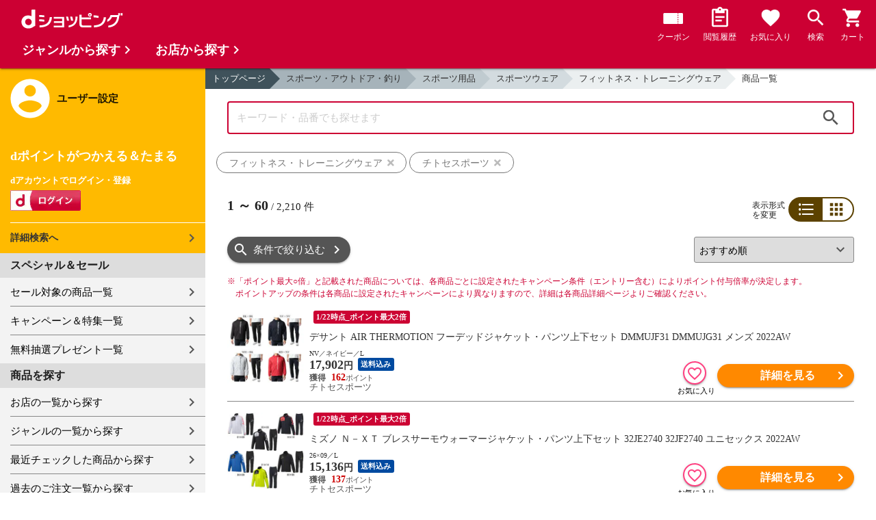

--- FILE ---
content_type: text/html;charset=UTF-8
request_url: https://dshopping.docomo.ne.jp/products_search?pcode=077&product_type=1&category_uri=1211000000%2F1211003000%2F1211003037&genre_code=12
body_size: 18689
content:















<!doctype html>
<html lang="ja">
<head>



















<!-- Google Tag Manager -->
<script>
	(function(w,d,s,l,i){w[l]=w[l]||[];w[l].push({'gtm.start':new Date().getTime(),event:'gtm.js'});
	var f=d.getElementsByTagName(s)[0],j=d.createElement(s),dl=l!='dataLayer'?'&l='+l:'';
	j.async=true;
	j.src='https://www.googletagmanager.com/gtm.js?id='+i+dl;
	f.parentNode.insertBefore(j,f);})(window,document,'script','dataLayer','GTM-WSMFSBX');
</script>
<!-- End Google Tag Manager -->

<meta http-equiv="content-language" content="ja" />
<meta name="author" content="ＮＴＴドコモ" />
<meta name="copyright" content="©NTTdocomo" />

<link rel="apple-touch-icon-precomposed" href="/icon/icd_docomoliveux_dshopping_192.png">

<meta property="og:site_name" content="dショッピング" />

<meta property="fb:app_id" content="269393483208014" />

<meta name="twitter:card" content="summary" />
<meta name="twitter:site" content="@docomo" />
<meta name="google-site-verification" content="ocuekU4QshU3Y2NmsrswldfSlbtLenLFQxQibB_1rqM" />

<meta charset="UTF-8" />
<meta http-equiv="X-UA-Compatible" content="IE=edge" />
<meta name="viewport" content="width=device-width,minimum-scale=1,initial-scale=1" />


<link rel="preconnect" href="https://use.fontawesome.com">
<link rel="dns-prefetch" href="https://use.fontawesome.com">

<title>dショッピング | 『フィットネス・トレーニングウェア』で絞り込んだチトセスポーツの通販できる商品一覧 | ドコモの通販サイト</title>
<meta name="keywords" content="チトセスポーツ,dショッピング,通販,電話料金合算払い"/>
<meta name="description" content="チトセスポーツで取り扱っている『スポーツ・アウトドア・釣り：スポーツ用品 / スポーツウェア / フィットネス・トレーニングウェア』の商品一覧ページです。他にも釣り・フィッシング、スポーツウェア、スポーツシューズなどの商品を通販できます。dショッピングはdマーケット内の電話料金合算払いとdポイントが通販のお支払に使えるドコモが運営する総合通販サイトです。"/>
<link rel="stylesheet" href="/excludes/ds/css/frame.css"/>
<link rel="stylesheet" href="/excludes/ds/css/products_search-default.css"/>
<link rel="stylesheet" href="/excludes/ds/css/search.css"/>
<link rel="stylesheet" href="/excludes/ds/css/aigent2.css">

<script src="/excludes/ds/js/products_search-cmn.js"></script>
<script src="/excludes/ds/js/csrf_token.js" defer></script>
<script src="/excludes/ds/js/nav-sp.js" defer></script>
<script src="/excludes/ds/js/product_list_framework.js" defer></script>
<!-- Template 共通CPNT読込 -->



<!-- ページ自由記述 -->
<link rel="apple-touch-icon-precomposed" href="/icon/icd_docomoliveux_dshopping_192.png">
<link rel="stylesheet" href="/excludes/ds/css/products_search-product.css">
<script src="/excludes/ds/js/suggest_module.js" defer></script>
<link rel="stylesheet" href="/excludes/ds/css/suggest_module.min.css" />

<link rel="canonical" href="https://dshopping.docomo.ne.jp/products_search?category_uri=1211000000/1211003000/1211003037&genre_code=12&pcode=077">

<link rel="next" href="https://dshopping.docomo.ne.jp/products_search?pcode=077&category_uri=1211000000%2F1211003000%2F1211003037&genre_code=12&page=2" /><meta property="og:url" content="https://dshopping.docomo.ne.jp/products_search">
<meta property="og:title" content="dショッピング | 『フィットネス・トレーニングウェア』で絞り込んだチトセスポーツの通販できる商品一覧">
<meta property="og:description" content="チトセスポーツで取り扱っている『スポーツ・アウトドア・釣り：スポーツ用品 / スポーツウェア / フィットネス・トレーニングウェア』の商品一覧ページです。他にも釣り・フィッシング、スポーツウェア、スポーツシューズなどの商品を通販できます。dショッピングはdマーケット内の電話料金合算払いとdポイントが通販のお支払に使えるドコモが運営する総合通販サイトです。">
<meta property="og:image" content="https://dshopping.docomo.ne.jp/images/product/077/dm_2/medium/dmmujf31_dmmujg31_2.jpg">
<meta name="twitter:title" content="dショッピング | チトセスポーツの通販できる商品一覧ページ">
<meta name="twitter:description" content="チトセスポーツで取り扱っている『スポーツ・アウトドア・釣り：スポーツ用品 / スポーツウェア / フィットネス・トレーニングウェア』の商品一覧ページです。他にも釣り・フィッシング、スポーツウェア、スポーツシューズなどの商品を通販できます。dショッピングはdマーケット内の電話料金合算払いとdポイントが通販のお支払に使えるドコモが運営する総合通販サイトです。">

<script type="text/javascript" src="/excludes/ds/js/product_list_gtm.js"></script>
<script type="text/javascript" src="/js/jquery.cookie.js" defer></script>
<script src="/excludes/ds/js/module.js" defer></script>
<script src="/parts/js/search_promotion_list.js"></script>




















<script>
	window.ajaxGetLoginInfo = $.ajax({
		type: 'POST',
		url: '/ajaxGetLoginInfo',
		cache: false,
	});

	(function() {
		'use strict';

		var setGaUserInfo = function(json) {
			
			if (json.accountId) {
				window.dataLayer = window.dataLayer || [];
				dataLayer.push({'accountID': json.accountId});
			}

			var login = 'notlogin';
			var stageRankName = '';
			var dPoint = '0';
			var limitDPoint = '0';
			var limitDPointEndDate = '';
			var favoriteItemCount = '0';
			if (json.userId != null) {
				login = 'login';
				if (json.stageRankName != null) {
					stageRankName = json.stageRankName;
				}
				if (json.dPoint != null) {
					dPoint = json.dPoint.toString();
				}
				if (json.limitDPoint != null) {
					limitDPoint = json.limitDPoint.toString();
				}
				if (json.limitDPointEndDate != null) {
					limitDPointEndDate = json.limitDPointEndDate.replace(/\//g, '');
				}
				if (json.favoriteItemCount != null) {
					favoriteItemCount = json.favoriteItemCount.toString();
				}
			}
			window.gv = window.gv || new GlobalVariable();
			gv.cmn_setUserInfo(
				login, // login
				'', // dID
				stageRankName, // master_rank
				dPoint, // point
				limitDPoint, // limit_point
				limitDPointEndDate, // limit_point_end_date
				favoriteItemCount // fav_no
			);
		}

		$.when(window.ajaxGetLoginInfo).then(function(json) {
			setGaUserInfo(json);
		});

		var userInfoOutput = function(json) {
			var userHtml = '';
			if (json.userId != null) {
				userHtml += '<script>';
				userHtml += 'var userInfo = {';
				userHtml += 'user_id: "' + json.operationId + '",';
				userHtml += 'gender: "' + json.sex + '",';
				userHtml += 'create_date: "' + new Date(json.createdDateString) + '",';
				userHtml += 'purchased: ' + json.purchased + ',';
				userHtml += 'prefecture_code: ' + json.prefectureCode + ',';
				userHtml += 'account_id: "' + json.accountId + '",';
				userHtml += '};';
				userHtml += 'dataLayer.push({\'uid\':\'' + json.operationId + '\'});';
				userHtml += '<\/script>';
				$('.header').append(userHtml);
			}
		}

		$(function() {
			$.when(window.ajaxGetLoginInfo).then(function(json) {
				userInfoOutput(json);
			});
		});
	}());
</script>


<script src="/js/sp/access_check.js" defer></script>


<link rel="preconnect" href="https://dev.visualwebsiteoptimizer.com" />
<script type='text/javascript' id='vwoCode'>
window._vwo_code=window._vwo_code || (function() {
var account_id=714329,
version = 1.5,
settings_tolerance=2000,
library_tolerance=2500,
use_existing_jquery=(typeof jQuery == 'function'),
is_spa=1,
hide_element='body',
hide_element_style = 'opacity:0 !important;filter:alpha(opacity=0) !important;background:none !important',
f=false,d=document,vwoCodeEl=d.querySelector('#vwoCode'),code={use_existing_jquery:function(){return use_existing_jquery},library_tolerance:function(){return library_tolerance},hide_element_style:function(){return'{'+hide_element_style+'}'},finish:function(){if(!f){f=true;var e=d.getElementById('_vis_opt_path_hides');if(e)e.parentNode.removeChild(e)}},finished:function(){return f},load:function(e){var t=d.createElement('script');t.fetchPriority='high';t.src=e;t.type='text/javascript';t.onerror=function(){_vwo_code.finish()};d.getElementsByTagName('head')[0].appendChild(t)},getVersion:function(){return version},getMatchedCookies:function(e){var t=[];if(document.cookie){t=document.cookie.match(e)||[]}return t},getCombinationCookie:function(){var e=code.getMatchedCookies(/(?:^|;)\s?(_vis_opt_exp_\d+_combi=[^;$]*)/gi);e=e.map(function(e){try{var t=decodeURIComponent(e);if(!/_vis_opt_exp_\d+_combi=(?:\d+,?)+\s*$/.test(t)){return''}return t}catch(e){return''}});var i=[];e.forEach(function(e){var t=e.match(/([\d,]+)/g);t&&i.push(t.join('-'))});return i.join('|')},init:function(){if(d.URL.indexOf('__vwo_disable__')>-1)return;window.settings_timer=setTimeout(function(){_vwo_code.finish()},settings_tolerance);var e=d.createElement('style'),t=hide_element?hide_element+'{'+hide_element_style+'}':'',i=d.getElementsByTagName('head')[0];e.setAttribute('id','_vis_opt_path_hides');vwoCodeEl&&e.setAttribute('nonce',vwoCodeEl.nonce);e.setAttribute('type','text/css');if(e.styleSheet)e.styleSheet.cssText=t;else e.appendChild(d.createTextNode(t));i.appendChild(e);var n=this.getCombinationCookie();this.load('https://dev.visualwebsiteoptimizer.com/j.php?a='+account_id+'&u='+encodeURIComponent(d.URL)+'&f='+ +is_spa+'&vn='+version+(n?'&c='+n:''));return settings_timer}};window._vwo_settings_timer = code.init();return code;}());
</script>


</head>

<body id="product">
	













<!-- Google Tag Manager (noscript) -->
<noscript><iframe src="https://www.googletagmanager.com/ns.html?id=GTM-WSMFSBX" height="0" width="0" style="display:none;visibility:hidden"></iframe></noscript>
<!-- End Google Tag Manager (noscript) -->

	<div id="fwCms_wrapper" class="ds-wrap">
		<header class="header">
			<div class="fwCms_box frame_HD" frame_id="HD">

				
				
				
					














<header class="mdl-color-text--white header--products" id="header">
	<button class="btn_menu" id="sidebarBtn" type="button"></button>
	<span id="site_name"> <a href="/"> <img src="/excludes/ds/img/logo.svg" alt="dショッピング">
	</a></span>
	<div class="header-menu">
		<ul class="header-menu_nav">
			<li class="header-menu_nav_list">
				<a href="/member/mycoupon" class="head-nav head-nav_coupon">
					<p class="head-nav-txt">クーポン</p>
				</a>
			</li>
			<li class="header-menu_nav_list">
				<a href="/member/history" class="head-nav head-nav_history">
					<p class="head-nav-txt">閲覧履歴</p>
				</a>
			</li>
			<li class="header-menu_nav_list">
				<a href="/member/favorite" class="head-nav head-nav_favorite">
					<p class="head-nav-txt">お気に入り</p>
				</a>
			</li>
			<li class="header-menu_nav_list">
				<a href="/products_search/index.html" class="head-nav head-nav_search">
					<p class="head-nav-txt">検索</p>
				</a>
			</li>
			<li class="header-menu_nav_list">
				<a href="/cart" class="head-nav head-nav_cart">
					<button class="js-cart-button"></button>
					<p class="head-nav-txt">カート</p>
				</a>
			</li>
		</ul>
	</div>
</header>


<script>
	$(function() {
		'use strict';

		var updateCartItemCount = function(json) {
			if (json.cartItemCount > 0) {
				var $cartButton = $('.head-nav_cart');
				if ($cartButton.find('.cartlot').length == 0) {
					var html = '<p class="head-nav-txt">カート</p><span class="cartlot">' + json.cartItemCount + '</span>';
					$cartButton.html(html);
				}
			}
		}

		
		var updateCouponItemCount = function(json) {
			if (json.availableCouponCount > 0) {
				var $couponButton = $('.head-nav_coupon');
				if ($couponButton.find('.couponlot').length == 0) {
					var html = '<p class="head-nav-txt">クーポン</p><span class="couponlot">' + json.availableCouponCount + '</span>';
					$couponButton.html(html);
				}
			}
		}

		$.when(window.ajaxGetLoginInfo).then(function(json) {
			updateCartItemCount(json);
			updateCouponItemCount(json);
		});
	});
</script>

				

			</div>
		</header>
		<div class="mainArea mainArea--products">
			<div class="fwCms_contentsArea fwCms_leftMenu">
				<div class="fwCms_box frame_LM" frame_id="LM">

					
					

















<nav class="sidebar js-offcanvas-left" id="sidebar">
	<div id="sidebarChild">
		<section id="userInfo">
			<h2>ユーザー設定</h2>

			<span class="js-side-menu-login-info">
			</span>

		</section>

		<section class="menu">
			<h2>スペシャル＆セール</h2>
			<ul>
				<li><a href="/products_search?sales_distribution=2"> セール対象の商品一覧 </a></li>
				<li><a href="/campaign"> キャンペーン＆特集一覧 </a></li>
				<li><a href="/present_search/search?from=side_nav"> 無料抽選プレゼント一覧 </a></li>
			</ul>
		</section>
		<section class="menu">
			<h2>商品を探す</h2>
			<ul>
				<li><a href="/partner"> お店の一覧から探す </a></li>
				<li><a href="/genre"> ジャンルの一覧から探す </a></li>
				<li><a href="/member/history"> 最近チェックした商品から探す </a></li>
				<li><a href="/history/purchase"> 過去のご注文一覧から探す </a></li>
				<li><a href="/ranking"> ランキングから探す </a></li>
				<li><a href="/article"> おすすめ記事一覧から探す </a></li>
			</ul>
		</section>
		<section class="menu">
			<h2>ヘルプ</h2>
			<ul>
				<li><a href="/guide"> ご利用ガイド </a></li>
				<li><a href="/guide/dcard_gold/"> dカード年間ご利用額特典 </a></li>
				<li><a href="/help"> ヘルプ／お問い合わせ </a></li>
				<li><a href="/information"> お知らせ </a></li>
				<li><a href="/guide/frequently-asked-questions"> よくあるご質問 </a></li>
				<li><a href="/welcome"> はじめての方へ </a></li>
			</ul>
		</section>
		<section class="menu">
			<h2>ご利用規約・他</h2>
			<ul>
				<li><a href="/term/terms-of-service"> ご利用規約 </a></li>
				<li><a href="https://www.nttdocomo.co.jp/utility/privacy/?utm_source=dshopping&utm_medium=owned&utm_campaign=corp_201808_from-dshopping-to-crp-privacy"> プライバシーポリシー </a></li>
				<li><a href="/term/tokushouhou"> 特定商取引法に関する表示 </a></li>
			</ul>
		</section>
		<section class="menu">
			<h2>おすすめサービス</h2>
			<ul>
				<li><a href="https://dshopping-3ple.docomo.ne.jp/?utm_source=dshopping&utm_medium=ins&utm_campaign=left_menu"> dショッピング サンプル百貨店 </a></li>
				<li><a href="https://dshopping-furusato.docomo.ne.jp/"> dショッピング ふるさと納税百選 </a></li>
				<li><a href="https://dpoint.docomo.ne.jp/index.html?utm_source=dshopping&utm_medium=free-display&utm_campaign=dpc_202202_free-display-dshopping-pointuse-apeal-04"> もっとおトクに dポイントクラブ </a></li>
				<li><a href="https://dfashion.docomo.ne.jp/?utm_medium=owned&utm_source=dshopping&utm_campaign=dfashion_202202_recommend"> ファッション通販 d fashion </a></li>
			</ul>
		</section>

		<section class="login-box js-side-menu-login-button">
			
			<a class="btn btn_logout pop_other_account cboxElement" title=" " href="/member/authentication/relogin">ログアウト</a>
		</section>
	</div>
</nav>


<script>
	$(function() {
		'use strict';

		var updateLoginInfo = function(json) {
			var html = '';
			if (json.userId != null) {
				html += '<div class="on-login active">';
				if (!json.daccountErrorFlag) {
					if (json.maskDocomoId != null && json.maskDocomoId != '') {
						html += '<p>dアカウント : <span>' + json.maskDocomoId + '</span>様</p>';
					} else {
						html += '<p>dアカウント : <span>未発行</span></p>';
					}
				}
				if (!json.dpointDispOffFlag && json.dPointComma != null) {
					var maxPrice = json.dPoint > 0 ? json.dPoint : '';
					html += '<p>dポイント 残高 : <span>' + json.dPointComma + '</span>p</p>';
					html += '<a href="/products_search?max_price=' + maxPrice + '"><button class="btn btn_link_search">ポイント残高から検索</button></a>';
				}
				html += '  <ul class="linkList">';
				html += '    <li><a href="/products_search/index.html">詳細検索へ</a></li>';
				html += '    <li><a href="/member/mypage">マイページ</a></li>';
				html += '    <li><a href="/member/mycoupon">マイクーポンページ</a></li>';
				html += '  </ul>';
				html += '</div>';
			} else {
				html += '<div class="no-login active">';
				html += '  <h3>dポイントがつかえる＆たまる</h3>';
				html += '  <h4>dアカウントでログイン・登録</h4>';
				html += '  <a class="d-btn" href="/member/authentication/loginFromSideMenu"><img alt="ログイン" src="/excludes/ds/img/login.gif"></a>';
				html += '  <ul class="linkList">';
				html += '    <li><a href="/products_search/index.html">詳細検索へ</a></li>';
				html += '  </ul>';
				html += '</div>';
			}
			$('.js-side-menu-login-info').html(html);
		}

		var updateLoginButton = function(json) {
			if (json.userId == null) {
				var html = '<a class="btn btn_logout" title=" " href="/member/authentication/loginFromSideMenu">ログイン</a>';
				$('.js-side-menu-login-button').html(html);
			}
		}

		$.when(window.ajaxGetLoginInfo).then(function(json) {
			updateLoginInfo(json);
			updateLoginButton(json);
		});
	});
</script>


				</div>
				<div class="fwCms_box frame_MB ds-container" frame_id="MB">

					
					<script>
	var changeFavorite = function(publishIdArray) {
		if(publishIdArray.length){
			$.ajax({
				url: '/ajax_api/is_favorite',
				type:'GET',
				dataType: 'json',
				data : {id : publishIdArray.join(','), isList : 'true'},
				timeout : 5000
			}).done(function(data){
				if (data !== undefined) {
					$(".addFavoriteProduct").each(
						function (index, element) {
							var isFavorite = false;
							for (var idx in data.result) {
								if (data.result[idx].publishId == element.getAttribute('publishid')) {
									isFavorite = true;
								}
							}
							if (isFavorite) {
								element.classList.add('selected');
							}
						}
					);
				}
			});
		}
	}
</script>
<!-- 通常TOP -->
<nav id="breadcrumbs">
<ul class="category-bread-link">
<li><a href="/">トップページ</a></li>
<li><a href="/genre/hobby?genre_code=12">スポーツ・アウトドア・釣り</a></li><li><a href="?pcode=077&category_uri=1211000000&limit=60&genre_code=12">スポーツ用品</a></li><li><a href="?pcode=077&category_uri=1211000000%2F1211003000&limit=60&genre_code=12">スポーツウェア</a></li><li><a href="?pcode=077&category_uri=1211000000%2F1211003000%2F1211003037&limit=60&genre_code=12">フィットネス・トレーニングウェア</a></li><li><span>商品一覧</span></li></ul></nav>
<!-- ▼▼分岐　カテゴリ検索時 -->
<h1 class="page-ttl">フィットネス・トレーニングウェアの商品一覧</h1>
<!-- ▼▼分岐　通常検索時 -->
<!-- ▲▲分岐　通常検索時 -->
<!-- ▼▼商品一覧　画像つきジャンルヘッダー -->
<div id="keyvisual">
	</div>
<!-- ▲▲商品一覧　画像つきジャンルヘッダー -->
<!-- ▲▲分岐　カテゴリ検索時 -->

<!-- ▼▼分岐　ショップ検索時 -->
<!-- ▲▲分岐　ショップ検索時 -->

<!-- ▼編成枠 CMSコンポーネント: {{ブランド名}}のアイテムを探す -->
<!-- ▲編成枠 CMSコンポーネント: {{ブランド名}}のアイテムを探す -->

<!-- ▼▼分岐　フリーワード検索時 -->
<!-- ▼編成枠 静的CMS枠 -->
<!-- ▲編成枠 静的CMS枠 -->
<div class="section--box FOSH340_CPNT">
	<form name="searchActionForm" id="site_search" method="post" action="/search/" class="ui-form site_search"><input type="search" id="FOSH340_keyword" placeholder="キーワード・品番でも探せます" class="ui-input js-search-keyword search-input" maxlength="100" value="" name="searchBox">
		<div id="clear_button" class="clearButton" onclick="ClearButton_Click()">
		<span class="clearButtonBefore"></span>
		</div>
		<button type="button" id=FOSH340_searchBtn class="icn_search" list_url="/products_search">検索</button>
		<input type="hidden" name="searchJson"/>
		<input type="hidden" name="popularKeywordsJson" value=""/>
	</form></div>

<div class="section--box searchConditionList">
	<a class="search_txt_link" href="javascript:void(0);" onclick="SearchConditionClick('フィットネス・トレーニングウェア','category_uri,genre_code','')">
			<div class="search_txt">フィットネス・トレーニングウェア<span class="search_txt_close"></span></div>
		</a>
	<a class="search_txt_link" href="javascript:void(0);" onclick="SearchConditionClick('チトセスポーツ','pcode','077')">
			<div class="search_txt">チトセスポーツ<span class="search_txt_close"></span></div>
		</a>
	</div>
<!-- ▲▲分岐　フリーワード検索時 -->

<!-- 「もしかして」検索時 -->
<script type="text/javascript" src="/excludes/ds/js/dsFOSH700.js" defer></script>

<!--
API_GET_PARAM.GET_PARAM = 【$$ $API_GET_PARAM.GET_PARAM(urldecode)$ $$】<br>
-->
<script>
	$(function() {
		window.gv = window.gv || new GlobalVariable();
		gv.prd_setProductList(
			'2210', // zeroresult
			'1211000000/1211003000/1211003037', // category_uri
			'', // shop_code
			'' // brand_code
		);
	});
</script>

<div class="search--section-top FOSH700searchSection" id="result">
<div class="rerult-top">
<div class="search-num f_l">
	<p class="search-num"><span class="current"><span>1</span> ～ <span>60</span></span> / <span>2,210</span> 件</p>
</div>
<div class="list-style">
<span>表示形式<br>を変更</span>
<ul class="list-change" list_type_url="/ajax/FOSH700.json" list_type="">
<li  class="btn_list select">リスト</li>
<li  class="btn_grid ">グリッド</li>
</ul>
</div>
</div>
<div class="dispCtr">
	<style>
		@media (max-width: 767px){
		.dispCtr .sort-select{
			width: 44%;
		}
		.btn.btn_default.btn_dsearch {
			width: auto;
		}
		.acd-form-box {
			padding-top:0;
		}
		ul.user-review {
			display: inline-block;
		}
	}
</style>
<div class="acd_search">
<label for="category" class="select_wrap sort-select"><select name="category"><option value="/products_search?sort=rcmd_asc&page=1&pcode=077&category_uri=1211000000%2F1211003000%2F1211003037&limit=60&genre_code=12" selected="selected">おすすめ順</option><option value="/products_search?sort=rank_of_general_asc&pcode=077&category_uri=1211000000%2F1211003000%2F1211003037&limit=60&genre_code=12">ランキング順</option><option value="/products_search?sort=sales_price_asc&pcode=077&category_uri=1211000000%2F1211003000%2F1211003037&limit=60&genre_code=12">価格が安い順</option><option value="/products_search?sort=sales_price_desc&pcode=077&category_uri=1211000000%2F1211003000%2F1211003037&limit=60&genre_code=12">価格が高い順</option><option value="/products_search?sort=new_arrival&pcode=077&category_uri=1211000000%2F1211003000%2F1211003037&limit=60&genre_code=12">新着順</option></select></label><section class="acd-form-box" style="padding-top: 0;">
<a class="btn btn_default btn_dsearch" href="javascript:void(0);" detail_search="/products_search/index.html">条件で絞り込む</a>
</section>
</div>
</div>
</div>
<!-- /search-section-top -->

<div class="point-notice product-list">
	<font color="#cc0033">
		<span class="mark">※</span>「ポイント最大○倍」と記載された商品については、各商品ごとに設定されたキャンペーン条件（エントリー含む）によりポイント付与倍率が決定します。<br>
		ポイントアップの条件は各商品に設定されたキャンペーンにより異なりますので、詳細は各商品詳細ページよりご確認ください。
	</font>
</div>

<div id="search-item-list"  class="item-list FOSH700searchItemList item-list">
<div class="item" id="resultItem_0"><a href="/products/077dmmujf31-dmmujg31?sku=077dmmujf31-dmmujg31-c-2" s="077dmmujf31-dmmujg31-c-2" onclick="new Products(this, 'CMS_ds_00000146').putProduct('デサント AIR THERMOTION フーデッドジャケット・パンツ上下セット DMMUJF31 DMMUJG31 メンズ 2022AW', '077dmmujf31-dmmujg31', '077dmmujf31-dmmujg31-c-2', '17902', 'チトセスポーツ', '', '', 'スポーツ用品', 'スポーツウェア', 'フィットネス・トレーニングウェア').ee_mProductClick();">
	<div class="thumb"><span class="box-fadein lazyload"><img data-src="https://dshopping.docomo.ne.jp/images/product/077/dm_2/medium/dmmujf31_dmmujg31_2.jpg" alt="" class="lazyload"></span></div>
	<ul class="tagList">
		<li class="nolist">&nbsp;</li><li class="tag tag-darkred">1/22時点_ポイント最大2倍</li></ul>
	<div class="item-inner">
		<p class="name-list">
			デサント AIR THERMOTION フーデッドジャケット・パンツ上下セット DMMUJF31 DMMUJG31 メンズ 2022AW</p>
		<p class="name-sub">NV／ネイビー／L</p><div class="product-price"><font>
			17,902</font><span>円</span>
		</div>
		<ul class="tagList">
		<li class="tag tag-postage tag tag-postage">送料込み</li></ul>
		<div class="point-info"><span class="red">
			162</span>
		<p class="partner-name">チトセスポーツ</p></div>
	</div>
	</a>
	<div class="btn-area">
		<div class="btn btn_favorite ic-fnt addFavoriteProduct"
			pn="デサント AIR THERMOTION フーデッドジャケット・パンツ上下セット DMMUJF31 DMMUJG31 メンズ 2022AW"
			p="077dmmujf31-dmmujg31"
			publishid="7975470"
			s="077dmmujf31-dmmujg31-c-2"
			pp="17902"
			wn="チトセスポーツ"
			lc="スポーツ用品"
			mc="スポーツウェア"
			sc="フィットネス・トレーニングウェア"
			m=""></div>
		<input type="hidden" name="addFavoriteProduct" class="addFavoriteProduct2" value="" s="077dmmujf31-dmmujg31-c-2">
		<button type="button" class="btn btn_cart btn_detail" onclick="new Products(this, 'CMS_ds_00000146').putProduct('デサント AIR THERMOTION フーデッドジャケット・パンツ上下セット DMMUJF31 DMMUJG31 メンズ 2022AW', '077dmmujf31-dmmujg31', '077dmmujf31-dmmujg31-c-2', '17902', 'チトセスポーツ', '', '', 'スポーツ用品', 'スポーツウェア', 'フィットネス・トレーニングウェア').ee_mProductClick();location.href='/products/077dmmujf31-dmmujg31?sku=077dmmujf31-dmmujg31-c-2';">詳細を見る</button>
		</div>
</div>
<div class="item" id="resultItem_1"><a href="/products/07732je2740-32jf2740?sku=07732je2740-32jf2740-d-4" s="07732je2740-32jf2740-d-4" onclick="new Products(this, 'CMS_ds_00000146').putProduct('ミズノ Ｎ－ＸＴ ブレスサーモウォーマージャケット・パンツ上下セット 32JE2740 32JF2740 ユニセックス 2022AW', '07732je2740-32jf2740', '07732je2740-32jf2740-d-4', '15136', 'チトセスポーツ', '', '', 'スポーツ用品', 'スポーツウェア', 'フィットネス・トレーニングウェア').ee_mProductClick();">
	<div class="thumb"><span class="box-fadein lazyload"><img data-src="https://dshopping.docomo.ne.jp/images/product/077/32_1/medium/32je2740_32jf2740_1.jpg" alt="" class="lazyload"></span></div>
	<ul class="tagList">
		<li class="nolist">&nbsp;</li><li class="tag tag-darkred">1/22時点_ポイント最大2倍</li></ul>
	<div class="item-inner">
		<p class="name-list">
			ミズノ Ｎ－ＸＴ ブレスサーモウォーマージャケット・パンツ上下セット 32JE2740 32JF2740 ユニセックス 2022AW</p>
		<p class="name-sub">26×09／L</p><div class="product-price"><font>
			15,136</font><span>円</span>
		</div>
		<ul class="tagList">
		<li class="tag tag-postage tag tag-postage">送料込み</li></ul>
		<div class="point-info"><span class="red">
			137</span>
		<p class="partner-name">チトセスポーツ</p></div>
	</div>
	</a>
	<div class="btn-area">
		<div class="btn btn_favorite ic-fnt addFavoriteProduct"
			pn="ミズノ Ｎ－ＸＴ ブレスサーモウォーマージャケット・パンツ上下セット 32JE2740 32JF2740 ユニセックス 2022AW"
			p="07732je2740-32jf2740"
			publishid="8132108"
			s="07732je2740-32jf2740-d-4"
			pp="15136"
			wn="チトセスポーツ"
			lc="スポーツ用品"
			mc="スポーツウェア"
			sc="フィットネス・トレーニングウェア"
			m=""></div>
		<input type="hidden" name="addFavoriteProduct" class="addFavoriteProduct2" value="" s="07732je2740-32jf2740-d-4">
		<button type="button" class="btn btn_cart btn_detail" onclick="new Products(this, 'CMS_ds_00000146').putProduct('ミズノ Ｎ－ＸＴ ブレスサーモウォーマージャケット・パンツ上下セット 32JE2740 32JF2740 ユニセックス 2022AW', '07732je2740-32jf2740', '07732je2740-32jf2740-d-4', '15136', 'チトセスポーツ', '', '', 'スポーツ用品', 'スポーツウェア', 'フィットネス・トレーニングウェア').ee_mProductClick();location.href='/products/07732je2740-32jf2740?sku=07732je2740-32jf2740-d-4';">詳細を見る</button>
		</div>
</div>
<div class="item" id="resultItem_2"><a href="/products/077nt32442?sku=077nt32442-c-1" s="077nt32442-c-1" onclick="new Products(this, 'CMS_ds_00000146').putProduct('【返品・交換不可】THE NORTH FACE ザ・ノース・フェイス ロングスリーブバックスクエアロゴティー NT32442 2025AW ノースフェイス ゆうパケット(メール便)対応', '077nt32442', '077nt32442-c-1', '6600', 'チトセスポーツ', '', '', 'スポーツ用品', 'スポーツウェア', 'フィットネス・トレーニングウェア').ee_mProductClick();">
	<div class="thumb"><span class="box-fadein lazyload"><img data-src="https://dshopping.docomo.ne.jp/images/product/077/nt-2/medium/nt32442-2.jpg" alt="" class="lazyload"></span></div>
	<ul class="tagList">
		<li class="nolist">&nbsp;</li><li class="tag tag-darkred">1/22時点_ポイント最大2倍</li></ul>
	<div class="item-inner">
		<p class="name-list">
			【返品・交換不可】THE NORTH FACE ザ・ノース・フェイス ロングスリーブバックスクエアロゴティー NT32442 2025AW ノースフェイス ゆうパケット(メール便)対応</p>
		<p class="name-sub">(WK)ホワイト×ブラック／M</p><div class="product-price"><font>
			6,600</font><span>円</span>
		</div>
		<ul class="tagList">
		<li class="tag tag-postage tag tag-postage">送料込み</li></ul>
		<div class="point-info"><span class="red">
			60</span>
		<p class="partner-name">チトセスポーツ</p></div>
	</div>
	</a>
	<div class="btn-area">
		<div class="btn btn_favorite ic-fnt addFavoriteProduct"
			pn="【返品・交換不可】THE NORTH FACE ザ・ノース・フェイス ロングスリーブバックスクエアロゴティー NT32442 2025AW ノースフェイス ゆうパケット(メール便)対応"
			p="077nt32442"
			publishid="26176671"
			s="077nt32442-c-1"
			pp="6600"
			wn="チトセスポーツ"
			lc="スポーツ用品"
			mc="スポーツウェア"
			sc="フィットネス・トレーニングウェア"
			m=""></div>
		<input type="hidden" name="addFavoriteProduct" class="addFavoriteProduct2" value="" s="077nt32442-c-1">
		<button type="button" class="btn btn_cart btn_detail" onclick="new Products(this, 'CMS_ds_00000146').putProduct('【返品・交換不可】THE NORTH FACE ザ・ノース・フェイス ロングスリーブバックスクエアロゴティー NT32442 2025AW ノースフェイス ゆうパケット(メール便)対応', '077nt32442', '077nt32442-c-1', '6600', 'チトセスポーツ', '', '', 'スポーツ用品', 'スポーツウェア', 'フィットネス・トレーニングウェア').ee_mProductClick();location.href='/products/077nt32442?sku=077nt32442-c-1';">詳細を見る</button>
		</div>
</div>
<div class="item" id="resultItem_3"><a href="/products/0772031c927?sku=0772031c927-e-3" s="0772031c927-e-3" onclick="new Products(this, 'CMS_ds_00000146').putProduct('【返品・交換不可】アシックス CAドライハーフパンツ 2031C927 メンズ 2022SS ゆうパケット(メール便)対応', '0772031c927', '0772031c927-e-3', '3019', 'チトセスポーツ', '', '', 'スポーツ用品', 'スポーツウェア', 'フィットネス・トレーニングウェア').ee_mProductClick();">
	<div class="thumb"><span class="box-fadein lazyload"><img data-src="https://dshopping.docomo.ne.jp/images/product/077/20_1/medium/2031c927_1.jpg" alt="" class="lazyload"></span></div>
	<ul class="tagList">
		<li class="nolist">&nbsp;</li><li class="tag tag-darkred">1/22時点_ポイント最大2倍</li></ul>
	<div class="item-inner">
		<p class="name-list">
			【返品・交換不可】アシックス CAドライハーフパンツ 2031C927 メンズ 2022SS ゆうパケット(メール便)対応</p>
		<p class="name-sub">400／サイズ</p><div class="product-price"><font>
			3,019</font><span>円</span>
		</div>
		<ul class="tagList">
		<li class="tag tag-postage tag tag-postage">送料込み</li></ul>
		<div class="point-info"><span class="red">
			27</span>
		<p class="partner-name">チトセスポーツ</p></div>
	</div>
	</a>
	<div class="btn-area">
		<div class="btn btn_favorite ic-fnt addFavoriteProduct"
			pn="【返品・交換不可】アシックス CAドライハーフパンツ 2031C927 メンズ 2022SS ゆうパケット(メール便)対応"
			p="0772031c927"
			publishid="6577002"
			s="0772031c927-e-3"
			pp="3019"
			wn="チトセスポーツ"
			lc="スポーツ用品"
			mc="スポーツウェア"
			sc="フィットネス・トレーニングウェア"
			m=""></div>
		<input type="hidden" name="addFavoriteProduct" class="addFavoriteProduct2" value="" s="0772031c927-e-3">
		<button type="button" class="btn btn_cart btn_detail" onclick="new Products(this, 'CMS_ds_00000146').putProduct('【返品・交換不可】アシックス CAドライハーフパンツ 2031C927 メンズ 2022SS ゆうパケット(メール便)対応', '0772031c927', '0772031c927-e-3', '3019', 'チトセスポーツ', '', '', 'スポーツ用品', 'スポーツウェア', 'フィットネス・トレーニングウェア').ee_mProductClick();location.href='/products/0772031c927?sku=0772031c927-e-3';">詳細を見る</button>
		</div>
</div>
<div class="item" id="resultItem_4"><a href="/products/077nt32539?sku=077nt32539-b-5" s="077nt32539-b-5" onclick="new Products(this, 'CMS_ds_00000146').putProduct('【返品・交換不可】THE NORTH FACE ザ・ノース・フェイス ショートスリーブフラッシュドライカラフルコットンティー NT32539 メンズ 2025SS ゆうパケット(メール便)対応 ノースフェイス', '077nt32539', '077nt32539-b-5', '5445', 'チトセスポーツ', '', '', 'スポーツ用品', 'フィットネス・ダイエット', 'スポーツウェア').ee_mProductClick();">
	<div class="thumb"><span class="box-fadein lazyload"><img data-src="https://dshopping.docomo.ne.jp/images/product/077/nt-2/medium/nt32539-2.jpg" alt="" class="lazyload"></span></div>
	<ul class="tagList">
		<li class="nolist">&nbsp;</li><li class="tag tag-darkred">1/22時点_ポイント最大2倍</li></ul>
	<div class="item-inner">
		<p class="name-list">
			【返品・交換不可】THE NORTH FACE ザ・ノース・フェイス ショートスリーブフラッシュドライカラフルコットンティー NT32539 メンズ 2025SS ゆうパケット(メール便)対応 ノースフェイス</p>
		<p class="name-sub">(K)ブラック／M</p><div class="product-price"><font>
			5,445</font><span>円</span>
		</div>
		<ul class="tagList">
		<li class="tag tag-postage tag tag-postage">送料込み</li></ul>
		<div class="point-info"><span class="red">
			49</span>
		<p class="partner-name">チトセスポーツ</p></div>
	</div>
	</a>
	<div class="btn-area">
		<div class="btn btn_favorite ic-fnt addFavoriteProduct"
			pn="【返品・交換不可】THE NORTH FACE ザ・ノース・フェイス ショートスリーブフラッシュドライカラフルコットンティー NT32539 メンズ 2025SS ゆうパケット(メール便)対応 ノースフェイス"
			p="077nt32539"
			publishid="19969011"
			s="077nt32539-b-5"
			pp="5445"
			wn="チトセスポーツ"
			lc="スポーツ用品"
			mc="フィットネス・ダイエット"
			sc="スポーツウェア"
			m=""></div>
		<input type="hidden" name="addFavoriteProduct" class="addFavoriteProduct2" value="" s="077nt32539-b-5">
		<button type="button" class="btn btn_cart btn_detail" onclick="new Products(this, 'CMS_ds_00000146').putProduct('【返品・交換不可】THE NORTH FACE ザ・ノース・フェイス ショートスリーブフラッシュドライカラフルコットンティー NT32539 メンズ 2025SS ゆうパケット(メール便)対応 ノースフェイス', '077nt32539', '077nt32539-b-5', '5445', 'チトセスポーツ', '', '', 'スポーツ用品', 'フィットネス・ダイエット', 'スポーツウェア').ee_mProductClick();location.href='/products/077nt32539?sku=077nt32539-b-5';">詳細を見る</button>
		</div>
</div>
<div class="item" id="resultItem_5"><a href="/products/077ua-1368587-8588?sku=077ua-1368587-1368588-c-1" s="077ua-1368587-1368588-c-1" onclick="new Products(this, 'CMS_ds_00000146').putProduct('アンダーアーマー UAトラックジャケット・パンツ上下セット 1368587-1368588 ジュニア 2021AW', '077ua-1368587-8588', '077ua-1368587-1368588-c-1', '9900', 'チトセスポーツ', '', '', 'スポーツ用品', 'スポーツウェア', 'フィットネス・トレーニングウェア').ee_mProductClick();">
	<div class="thumb"><span class="box-fadein lazyload"><img data-src="https://dshopping.docomo.ne.jp/images/product/077/13_2/medium/1368587_1368588_2.jpg" alt="" class="lazyload"></span></div>
	<ul class="tagList">
		<li class="nolist">&nbsp;</li><li class="tag tag-darkred">1/22時点_ポイント最大2倍</li></ul>
	<div class="item-inner">
		<p class="name-list">
			アンダーアーマー UAトラックジャケット・パンツ上下セット 1368587-1368588 ジュニア 2021AW</p>
		<p class="name-sub">001／サイズ</p><div class="product-price"><font>
			9,900</font><span>円</span>
		</div>
		<ul class="tagList">
		<li class="tag tag-postage tag tag-postage">送料込み</li></ul>
		<div class="point-info"><span class="red">
			90</span>
		<p class="partner-name">チトセスポーツ</p></div>
	</div>
	</a>
	<div class="btn-area">
		<div class="btn btn_favorite ic-fnt addFavoriteProduct"
			pn="アンダーアーマー UAトラックジャケット・パンツ上下セット 1368587-1368588 ジュニア 2021AW"
			p="077ua-1368587-8588"
			publishid="5138550"
			s="077ua-1368587-1368588-c-1"
			pp="9900"
			wn="チトセスポーツ"
			lc="スポーツ用品"
			mc="スポーツウェア"
			sc="フィットネス・トレーニングウェア"
			m=""></div>
		<input type="hidden" name="addFavoriteProduct" class="addFavoriteProduct2" value="" s="077ua-1368587-1368588-c-1">
		<button type="button" class="btn btn_cart btn_detail" onclick="new Products(this, 'CMS_ds_00000146').putProduct('アンダーアーマー UAトラックジャケット・パンツ上下セット 1368587-1368588 ジュニア 2021AW', '077ua-1368587-8588', '077ua-1368587-1368588-c-1', '9900', 'チトセスポーツ', '', '', 'スポーツ用品', 'スポーツウェア', 'フィットネス・トレーニングウェア').ee_mProductClick();location.href='/products/077ua-1368587-8588?sku=077ua-1368587-1368588-c-1';">詳細を見る</button>
		</div>
</div>
<div class="item" id="resultItem_6"><a href="/products/077ua-1368587-8588?sku=077ua-1368587-1368588-a-1" s="077ua-1368587-1368588-a-1" onclick="new Products(this, 'CMS_ds_00000146').putProduct('アンダーアーマー UAトラックジャケット・パンツ上下セット 1368587-1368588 ジュニア 2021AW', '077ua-1368587-8588', '077ua-1368587-1368588-a-1', '9900', 'チトセスポーツ', '', '', 'スポーツ用品', 'スポーツウェア', 'フィットネス・トレーニングウェア').ee_mProductClick();">
	<div class="thumb"><span class="box-fadein lazyload"><img data-src="https://dshopping.docomo.ne.jp/images/product/077/13_2/medium/1368587_1368588_2.jpg" alt="" class="lazyload"></span></div>
	<ul class="tagList">
		<li class="nolist">&nbsp;</li><li class="tag tag-darkred">1/22時点_ポイント最大2倍</li></ul>
	<div class="item-inner">
		<p class="name-list">
			アンダーアーマー UAトラックジャケット・パンツ上下セット 1368587-1368588 ジュニア 2021AW</p>
		<p class="name-sub">001／サイズ</p><div class="product-price"><font>
			9,900</font><span>円</span>
		</div>
		<ul class="tagList">
		<li class="tag tag-postage tag tag-postage">送料込み</li></ul>
		<div class="point-info"><span class="red">
			90</span>
		<p class="partner-name">チトセスポーツ</p></div>
	</div>
	</a>
	<div class="btn-area">
		<div class="btn btn_favorite ic-fnt addFavoriteProduct"
			pn="アンダーアーマー UAトラックジャケット・パンツ上下セット 1368587-1368588 ジュニア 2021AW"
			p="077ua-1368587-8588"
			publishid="5138551"
			s="077ua-1368587-1368588-a-1"
			pp="9900"
			wn="チトセスポーツ"
			lc="スポーツ用品"
			mc="スポーツウェア"
			sc="フィットネス・トレーニングウェア"
			m=""></div>
		<input type="hidden" name="addFavoriteProduct" class="addFavoriteProduct2" value="" s="077ua-1368587-1368588-a-1">
		<button type="button" class="btn btn_cart btn_detail" onclick="new Products(this, 'CMS_ds_00000146').putProduct('アンダーアーマー UAトラックジャケット・パンツ上下セット 1368587-1368588 ジュニア 2021AW', '077ua-1368587-8588', '077ua-1368587-1368588-a-1', '9900', 'チトセスポーツ', '', '', 'スポーツ用品', 'スポーツウェア', 'フィットネス・トレーニングウェア').ee_mProductClick();location.href='/products/077ua-1368587-8588?sku=077ua-1368587-1368588-a-1';">詳細を見る</button>
		</div>
</div>
<div class="item" id="resultItem_7"><a href="/products/077ua-1368587-8588?sku=077ua-1368587-1368588-a-2" s="077ua-1368587-1368588-a-2" onclick="new Products(this, 'CMS_ds_00000146').putProduct('アンダーアーマー UAトラックジャケット・パンツ上下セット 1368587-1368588 ジュニア 2021AW', '077ua-1368587-8588', '077ua-1368587-1368588-a-2', '9900', 'チトセスポーツ', '', '', 'スポーツ用品', 'スポーツウェア', 'フィットネス・トレーニングウェア').ee_mProductClick();">
	<div class="thumb"><span class="box-fadein lazyload"><img data-src="https://dshopping.docomo.ne.jp/images/product/077/13_2/medium/1368587_1368588_2.jpg" alt="" class="lazyload"></span></div>
	<ul class="tagList">
		<li class="nolist">&nbsp;</li><li class="tag tag-darkred">1/22時点_ポイント最大2倍</li></ul>
	<div class="item-inner">
		<p class="name-list">
			アンダーアーマー UAトラックジャケット・パンツ上下セット 1368587-1368588 ジュニア 2021AW</p>
		<p class="name-sub">ネイビー(408)×ネイビー(408)／YSM(130)</p><div class="product-price"><font>
			9,900</font><span>円</span>
		</div>
		<ul class="tagList">
		<li class="tag tag-postage tag tag-postage">送料込み</li></ul>
		<div class="point-info"><span class="red">
			90</span>
		<p class="partner-name">チトセスポーツ</p></div>
	</div>
	</a>
	<div class="btn-area">
		<div class="btn btn_favorite ic-fnt addFavoriteProduct"
			pn="アンダーアーマー UAトラックジャケット・パンツ上下セット 1368587-1368588 ジュニア 2021AW"
			p="077ua-1368587-8588"
			publishid="5152067"
			s="077ua-1368587-1368588-a-2"
			pp="9900"
			wn="チトセスポーツ"
			lc="スポーツ用品"
			mc="スポーツウェア"
			sc="フィットネス・トレーニングウェア"
			m=""></div>
		<input type="hidden" name="addFavoriteProduct" class="addFavoriteProduct2" value="" s="077ua-1368587-1368588-a-2">
		<button type="button" class="btn btn_cart btn_detail" onclick="new Products(this, 'CMS_ds_00000146').putProduct('アンダーアーマー UAトラックジャケット・パンツ上下セット 1368587-1368588 ジュニア 2021AW', '077ua-1368587-8588', '077ua-1368587-1368588-a-2', '9900', 'チトセスポーツ', '', '', 'スポーツ用品', 'スポーツウェア', 'フィットネス・トレーニングウェア').ee_mProductClick();location.href='/products/077ua-1368587-8588?sku=077ua-1368587-1368588-a-2';">詳細を見る</button>
		</div>
</div>
<div class="item" id="resultItem_8"><a href="/products/07762je1002?sku=07762je1002-a-4" s="07762je1002-a-4" onclick="new Products(this, 'CMS_ds_00000146').putProduct('ミズノ ウィンドブレーカーシャツ(総裏メッシュ) 62JE1002 ユニセックス 2021AW バドミントン テニス ソフトテニス ウエア ゆうパケット(メール便)対応', '07762je1002', '07762je1002-a-4', '5192', 'チトセスポーツ', '', '', 'スポーツ用品', 'スポーツウェア', 'ウインドブレーカー').ee_mProductClick();">
	<div class="thumb"><span class="box-fadein lazyload"><img data-src="https://dshopping.docomo.ne.jp/images/product/077/62_1/medium/62je1002_1.jpg" alt="" class="lazyload"></span></div>
	<ul class="tagList">
		<li class="nolist">&nbsp;</li><li class="tag tag-darkred">1/22時点_ポイント最大2倍</li></ul>
	<div class="item-inner">
		<p class="name-list">
			ミズノ ウィンドブレーカーシャツ(総裏メッシュ) 62JE1002 ユニセックス 2021AW バドミントン テニス ソフトテニス ウエア ゆうパケット(メール便)対応</p>
		<p class="name-sub">96／サイズ</p><div class="product-price"><font>
			5,192</font><span>円</span>
		</div>
		<ul class="tagList">
		<li class="tag tag-postage tag tag-postage">送料込み</li></ul>
		<div class="point-info"><span class="red">
			47</span>
		<p class="partner-name">チトセスポーツ</p></div>
	</div>
	</a>
	<div class="btn-area">
		<div class="btn btn_favorite ic-fnt addFavoriteProduct"
			pn="ミズノ ウィンドブレーカーシャツ(総裏メッシュ) 62JE1002 ユニセックス 2021AW バドミントン テニス ソフトテニス ウエア ゆうパケット(メール便)対応"
			p="07762je1002"
			publishid="5152639"
			s="07762je1002-a-4"
			pp="5192"
			wn="チトセスポーツ"
			lc="スポーツ用品"
			mc="スポーツウェア"
			sc="ウインドブレーカー"
			m=""></div>
		<input type="hidden" name="addFavoriteProduct" class="addFavoriteProduct2" value="" s="07762je1002-a-4">
		<button type="button" class="btn btn_cart btn_detail" onclick="new Products(this, 'CMS_ds_00000146').putProduct('ミズノ ウィンドブレーカーシャツ(総裏メッシュ) 62JE1002 ユニセックス 2021AW バドミントン テニス ソフトテニス ウエア ゆうパケット(メール便)対応', '07762je1002', '07762je1002-a-4', '5192', 'チトセスポーツ', '', '', 'スポーツ用品', 'スポーツウェア', 'ウインドブレーカー').ee_mProductClick();location.href='/products/07762je1002?sku=07762je1002-a-4';">詳細を見る</button>
		</div>
</div>
<div class="item" id="resultItem_9"><a href="/products/07762je1002?sku=07762je1002-b-4" s="07762je1002-b-4" onclick="new Products(this, 'CMS_ds_00000146').putProduct('ミズノ ウィンドブレーカーシャツ(総裏メッシュ) 62JE1002 ユニセックス 2021AW バドミントン テニス ソフトテニス ウエア ゆうパケット(メール便)対応', '07762je1002', '07762je1002-b-4', '5192', 'チトセスポーツ', '', '', 'スポーツ用品', 'スポーツウェア', 'ウインドブレーカー').ee_mProductClick();">
	<div class="thumb"><span class="box-fadein lazyload"><img data-src="https://dshopping.docomo.ne.jp/images/product/077/62_1/medium/62je1002_1.jpg" alt="" class="lazyload"></span></div>
	<ul class="tagList">
		<li class="nolist">&nbsp;</li><li class="tag tag-darkred">1/22時点_ポイント最大2倍</li></ul>
	<div class="item-inner">
		<p class="name-list">
			ミズノ ウィンドブレーカーシャツ(総裏メッシュ) 62JE1002 ユニセックス 2021AW バドミントン テニス ソフトテニス ウエア ゆうパケット(メール便)対応</p>
		<p class="name-sub">96／サイズ</p><div class="product-price"><font>
			5,192</font><span>円</span>
		</div>
		<ul class="tagList">
		<li class="tag tag-postage tag tag-postage">送料込み</li></ul>
		<div class="point-info"><span class="red">
			47</span>
		<p class="partner-name">チトセスポーツ</p></div>
	</div>
	</a>
	<div class="btn-area">
		<div class="btn btn_favorite ic-fnt addFavoriteProduct"
			pn="ミズノ ウィンドブレーカーシャツ(総裏メッシュ) 62JE1002 ユニセックス 2021AW バドミントン テニス ソフトテニス ウエア ゆうパケット(メール便)対応"
			p="07762je1002"
			publishid="5152641"
			s="07762je1002-b-4"
			pp="5192"
			wn="チトセスポーツ"
			lc="スポーツ用品"
			mc="スポーツウェア"
			sc="ウインドブレーカー"
			m=""></div>
		<input type="hidden" name="addFavoriteProduct" class="addFavoriteProduct2" value="" s="07762je1002-b-4">
		<button type="button" class="btn btn_cart btn_detail" onclick="new Products(this, 'CMS_ds_00000146').putProduct('ミズノ ウィンドブレーカーシャツ(総裏メッシュ) 62JE1002 ユニセックス 2021AW バドミントン テニス ソフトテニス ウエア ゆうパケット(メール便)対応', '07762je1002', '07762je1002-b-4', '5192', 'チトセスポーツ', '', '', 'スポーツ用品', 'スポーツウェア', 'ウインドブレーカー').ee_mProductClick();location.href='/products/07762je1002?sku=07762je1002-b-4';">詳細を見る</button>
		</div>
</div>
<div class="item" id="resultItem_10"><a href="/products/07762je1002?sku=07762je1002-d-2" s="07762je1002-d-2" onclick="new Products(this, 'CMS_ds_00000146').putProduct('ミズノ ウィンドブレーカーシャツ(総裏メッシュ) 62JE1002 ユニセックス 2021AW バドミントン テニス ソフトテニス ウエア ゆうパケット(メール便)対応', '07762je1002', '07762je1002-d-2', '5192', 'チトセスポーツ', '', '', 'スポーツ用品', 'スポーツウェア', 'ウインドブレーカー').ee_mProductClick();">
	<div class="thumb"><span class="box-fadein lazyload"><img data-src="https://dshopping.docomo.ne.jp/images/product/077/62_1/medium/62je1002_1.jpg" alt="" class="lazyload"></span></div>
	<ul class="tagList">
		<li class="nolist">&nbsp;</li><li class="tag tag-darkred">1/22時点_ポイント最大2倍</li></ul>
	<div class="item-inner">
		<p class="name-list">
			ミズノ ウィンドブレーカーシャツ(総裏メッシュ) 62JE1002 ユニセックス 2021AW バドミントン テニス ソフトテニス ウエア ゆうパケット(メール便)対応</p>
		<p class="name-sub">70／サイズ</p><div class="product-price"><font>
			5,192</font><span>円</span>
		</div>
		<ul class="tagList">
		<li class="tag tag-postage tag tag-postage">送料込み</li></ul>
		<div class="point-info"><span class="red">
			47</span>
		<p class="partner-name">チトセスポーツ</p></div>
	</div>
	</a>
	<div class="btn-area">
		<div class="btn btn_favorite ic-fnt addFavoriteProduct"
			pn="ミズノ ウィンドブレーカーシャツ(総裏メッシュ) 62JE1002 ユニセックス 2021AW バドミントン テニス ソフトテニス ウエア ゆうパケット(メール便)対応"
			p="07762je1002"
			publishid="5152643"
			s="07762je1002-d-2"
			pp="5192"
			wn="チトセスポーツ"
			lc="スポーツ用品"
			mc="スポーツウェア"
			sc="ウインドブレーカー"
			m=""></div>
		<input type="hidden" name="addFavoriteProduct" class="addFavoriteProduct2" value="" s="07762je1002-d-2">
		<button type="button" class="btn btn_cart btn_detail" onclick="new Products(this, 'CMS_ds_00000146').putProduct('ミズノ ウィンドブレーカーシャツ(総裏メッシュ) 62JE1002 ユニセックス 2021AW バドミントン テニス ソフトテニス ウエア ゆうパケット(メール便)対応', '07762je1002', '07762je1002-d-2', '5192', 'チトセスポーツ', '', '', 'スポーツ用品', 'スポーツウェア', 'ウインドブレーカー').ee_mProductClick();location.href='/products/07762je1002?sku=07762je1002-d-2';">詳細を見る</button>
		</div>
</div>
<div class="item" id="resultItem_11"><a href="/products/07762je1002?sku=07762je1002-c-4" s="07762je1002-c-4" onclick="new Products(this, 'CMS_ds_00000146').putProduct('ミズノ ウィンドブレーカーシャツ(総裏メッシュ) 62JE1002 ユニセックス 2021AW バドミントン テニス ソフトテニス ウエア ゆうパケット(メール便)対応', '07762je1002', '07762je1002-c-4', '5192', 'チトセスポーツ', '', '', 'スポーツ用品', 'スポーツウェア', 'ウインドブレーカー').ee_mProductClick();">
	<div class="thumb"><span class="box-fadein lazyload"><img data-src="https://dshopping.docomo.ne.jp/images/product/077/62_1/medium/62je1002_1.jpg" alt="" class="lazyload"></span></div>
	<ul class="tagList">
		<li class="nolist">&nbsp;</li><li class="tag tag-darkred">1/22時点_ポイント最大2倍</li></ul>
	<div class="item-inner">
		<p class="name-list">
			ミズノ ウィンドブレーカーシャツ(総裏メッシュ) 62JE1002 ユニセックス 2021AW バドミントン テニス ソフトテニス ウエア ゆうパケット(メール便)対応</p>
		<p class="name-sub">96／サイズ</p><div class="product-price"><font>
			5,192</font><span>円</span>
		</div>
		<ul class="tagList">
		<li class="tag tag-postage tag tag-postage">送料込み</li></ul>
		<div class="point-info"><span class="red">
			47</span>
		<p class="partner-name">チトセスポーツ</p></div>
	</div>
	</a>
	<div class="btn-area">
		<div class="btn btn_favorite ic-fnt addFavoriteProduct"
			pn="ミズノ ウィンドブレーカーシャツ(総裏メッシュ) 62JE1002 ユニセックス 2021AW バドミントン テニス ソフトテニス ウエア ゆうパケット(メール便)対応"
			p="07762je1002"
			publishid="5152644"
			s="07762je1002-c-4"
			pp="5192"
			wn="チトセスポーツ"
			lc="スポーツ用品"
			mc="スポーツウェア"
			sc="ウインドブレーカー"
			m=""></div>
		<input type="hidden" name="addFavoriteProduct" class="addFavoriteProduct2" value="" s="07762je1002-c-4">
		<button type="button" class="btn btn_cart btn_detail" onclick="new Products(this, 'CMS_ds_00000146').putProduct('ミズノ ウィンドブレーカーシャツ(総裏メッシュ) 62JE1002 ユニセックス 2021AW バドミントン テニス ソフトテニス ウエア ゆうパケット(メール便)対応', '07762je1002', '07762je1002-c-4', '5192', 'チトセスポーツ', '', '', 'スポーツ用品', 'スポーツウェア', 'ウインドブレーカー').ee_mProductClick();location.href='/products/07762je1002?sku=07762je1002-c-4';">詳細を見る</button>
		</div>
</div>
<div class="item" id="resultItem_12"><a href="/products/07762je1002?sku=07762je1002-a-1" s="07762je1002-a-1" onclick="new Products(this, 'CMS_ds_00000146').putProduct('ミズノ ウィンドブレーカーシャツ(総裏メッシュ) 62JE1002 ユニセックス 2021AW バドミントン テニス ソフトテニス ウエア ゆうパケット(メール便)対応', '07762je1002', '07762je1002-a-1', '5192', 'チトセスポーツ', '', '', 'スポーツ用品', 'スポーツウェア', 'ウインドブレーカー').ee_mProductClick();">
	<div class="thumb"><span class="box-fadein lazyload"><img data-src="https://dshopping.docomo.ne.jp/images/product/077/62_1/medium/62je1002_1.jpg" alt="" class="lazyload"></span></div>
	<ul class="tagList">
		<li class="nolist">&nbsp;</li><li class="tag tag-darkred">1/22時点_ポイント最大2倍</li></ul>
	<div class="item-inner">
		<p class="name-list">
			ミズノ ウィンドブレーカーシャツ(総裏メッシュ) 62JE1002 ユニセックス 2021AW バドミントン テニス ソフトテニス ウエア ゆうパケット(メール便)対応</p>
		<p class="name-sub">32／サイズ</p><div class="product-price"><font>
			5,192</font><span>円</span>
		</div>
		<ul class="tagList">
		<li class="tag tag-postage tag tag-postage">送料込み</li></ul>
		<div class="point-info"><span class="red">
			47</span>
		<p class="partner-name">チトセスポーツ</p></div>
	</div>
	</a>
	<div class="btn-area">
		<div class="btn btn_favorite ic-fnt addFavoriteProduct"
			pn="ミズノ ウィンドブレーカーシャツ(総裏メッシュ) 62JE1002 ユニセックス 2021AW バドミントン テニス ソフトテニス ウエア ゆうパケット(メール便)対応"
			p="07762je1002"
			publishid="5156023"
			s="07762je1002-a-1"
			pp="5192"
			wn="チトセスポーツ"
			lc="スポーツ用品"
			mc="スポーツウェア"
			sc="ウインドブレーカー"
			m=""></div>
		<input type="hidden" name="addFavoriteProduct" class="addFavoriteProduct2" value="" s="07762je1002-a-1">
		<button type="button" class="btn btn_cart btn_detail" onclick="new Products(this, 'CMS_ds_00000146').putProduct('ミズノ ウィンドブレーカーシャツ(総裏メッシュ) 62JE1002 ユニセックス 2021AW バドミントン テニス ソフトテニス ウエア ゆうパケット(メール便)対応', '07762je1002', '07762je1002-a-1', '5192', 'チトセスポーツ', '', '', 'スポーツ用品', 'スポーツウェア', 'ウインドブレーカー').ee_mProductClick();location.href='/products/07762je1002?sku=07762je1002-a-1';">詳細を見る</button>
		</div>
</div>
<div class="item" id="resultItem_13"><a href="/products/07762je1002?sku=07762je1002-a-3" s="07762je1002-a-3" onclick="new Products(this, 'CMS_ds_00000146').putProduct('ミズノ ウィンドブレーカーシャツ(総裏メッシュ) 62JE1002 ユニセックス 2021AW バドミントン テニス ソフトテニス ウエア ゆうパケット(メール便)対応', '07762je1002', '07762je1002-a-3', '5192', 'チトセスポーツ', '', '', 'スポーツ用品', 'スポーツウェア', 'ウインドブレーカー').ee_mProductClick();">
	<div class="thumb"><span class="box-fadein lazyload"><img data-src="https://dshopping.docomo.ne.jp/images/product/077/62_1/medium/62je1002_1.jpg" alt="" class="lazyload"></span></div>
	<ul class="tagList">
		<li class="nolist">&nbsp;</li><li class="tag tag-darkred">1/22時点_ポイント最大2倍</li></ul>
	<div class="item-inner">
		<p class="name-list">
			ミズノ ウィンドブレーカーシャツ(総裏メッシュ) 62JE1002 ユニセックス 2021AW バドミントン テニス ソフトテニス ウエア ゆうパケット(メール便)対応</p>
		<p class="name-sub">93／サイズ</p><div class="product-price"><font>
			5,192</font><span>円</span>
		</div>
		<ul class="tagList">
		<li class="tag tag-postage tag tag-postage">送料込み</li></ul>
		<div class="point-info"><span class="red">
			47</span>
		<p class="partner-name">チトセスポーツ</p></div>
	</div>
	</a>
	<div class="btn-area">
		<div class="btn btn_favorite ic-fnt addFavoriteProduct"
			pn="ミズノ ウィンドブレーカーシャツ(総裏メッシュ) 62JE1002 ユニセックス 2021AW バドミントン テニス ソフトテニス ウエア ゆうパケット(メール便)対応"
			p="07762je1002"
			publishid="5156024"
			s="07762je1002-a-3"
			pp="5192"
			wn="チトセスポーツ"
			lc="スポーツ用品"
			mc="スポーツウェア"
			sc="ウインドブレーカー"
			m=""></div>
		<input type="hidden" name="addFavoriteProduct" class="addFavoriteProduct2" value="" s="07762je1002-a-3">
		<button type="button" class="btn btn_cart btn_detail" onclick="new Products(this, 'CMS_ds_00000146').putProduct('ミズノ ウィンドブレーカーシャツ(総裏メッシュ) 62JE1002 ユニセックス 2021AW バドミントン テニス ソフトテニス ウエア ゆうパケット(メール便)対応', '07762je1002', '07762je1002-a-3', '5192', 'チトセスポーツ', '', '', 'スポーツ用品', 'スポーツウェア', 'ウインドブレーカー').ee_mProductClick();location.href='/products/07762je1002?sku=07762je1002-a-3';">詳細を見る</button>
		</div>
</div>
<div class="item" id="resultItem_14"><a href="/products/07762je1002?sku=07762je1002-b-1" s="07762je1002-b-1" onclick="new Products(this, 'CMS_ds_00000146').putProduct('ミズノ ウィンドブレーカーシャツ(総裏メッシュ) 62JE1002 ユニセックス 2021AW バドミントン テニス ソフトテニス ウエア ゆうパケット(メール便)対応', '07762je1002', '07762je1002-b-1', '5192', 'チトセスポーツ', '', '', 'スポーツ用品', 'スポーツウェア', 'ウインドブレーカー').ee_mProductClick();">
	<div class="thumb"><span class="box-fadein lazyload"><img data-src="https://dshopping.docomo.ne.jp/images/product/077/62_1/medium/62je1002_1.jpg" alt="" class="lazyload"></span></div>
	<ul class="tagList">
		<li class="nolist">&nbsp;</li><li class="tag tag-darkred">1/22時点_ポイント最大2倍</li></ul>
	<div class="item-inner">
		<p class="name-list">
			ミズノ ウィンドブレーカーシャツ(総裏メッシュ) 62JE1002 ユニセックス 2021AW バドミントン テニス ソフトテニス ウエア ゆうパケット(メール便)対応</p>
		<p class="name-sub">32／サイズ</p><div class="product-price"><font>
			5,192</font><span>円</span>
		</div>
		<ul class="tagList">
		<li class="tag tag-postage tag tag-postage">送料込み</li></ul>
		<div class="point-info"><span class="red">
			47</span>
		<p class="partner-name">チトセスポーツ</p></div>
	</div>
	</a>
	<div class="btn-area">
		<div class="btn btn_favorite ic-fnt addFavoriteProduct"
			pn="ミズノ ウィンドブレーカーシャツ(総裏メッシュ) 62JE1002 ユニセックス 2021AW バドミントン テニス ソフトテニス ウエア ゆうパケット(メール便)対応"
			p="07762je1002"
			publishid="5156025"
			s="07762je1002-b-1"
			pp="5192"
			wn="チトセスポーツ"
			lc="スポーツ用品"
			mc="スポーツウェア"
			sc="ウインドブレーカー"
			m=""></div>
		<input type="hidden" name="addFavoriteProduct" class="addFavoriteProduct2" value="" s="07762je1002-b-1">
		<button type="button" class="btn btn_cart btn_detail" onclick="new Products(this, 'CMS_ds_00000146').putProduct('ミズノ ウィンドブレーカーシャツ(総裏メッシュ) 62JE1002 ユニセックス 2021AW バドミントン テニス ソフトテニス ウエア ゆうパケット(メール便)対応', '07762je1002', '07762je1002-b-1', '5192', 'チトセスポーツ', '', '', 'スポーツ用品', 'スポーツウェア', 'ウインドブレーカー').ee_mProductClick();location.href='/products/07762je1002?sku=07762je1002-b-1';">詳細を見る</button>
		</div>
</div>
<div class="item" id="resultItem_15"><a href="/products/07762je1002?sku=07762je1002-c-1" s="07762je1002-c-1" onclick="new Products(this, 'CMS_ds_00000146').putProduct('ミズノ ウィンドブレーカーシャツ(総裏メッシュ) 62JE1002 ユニセックス 2021AW バドミントン テニス ソフトテニス ウエア ゆうパケット(メール便)対応', '07762je1002', '07762je1002-c-1', '5192', 'チトセスポーツ', '', '', 'スポーツ用品', 'スポーツウェア', 'ウインドブレーカー').ee_mProductClick();">
	<div class="thumb"><span class="box-fadein lazyload"><img data-src="https://dshopping.docomo.ne.jp/images/product/077/62_1/medium/62je1002_1.jpg" alt="" class="lazyload"></span></div>
	<ul class="tagList">
		<li class="nolist">&nbsp;</li><li class="tag tag-darkred">1/22時点_ポイント最大2倍</li></ul>
	<div class="item-inner">
		<p class="name-list">
			ミズノ ウィンドブレーカーシャツ(総裏メッシュ) 62JE1002 ユニセックス 2021AW バドミントン テニス ソフトテニス ウエア ゆうパケット(メール便)対応</p>
		<p class="name-sub">32／サイズ</p><div class="product-price"><font>
			5,192</font><span>円</span>
		</div>
		<ul class="tagList">
		<li class="tag tag-postage tag tag-postage">送料込み</li></ul>
		<div class="point-info"><span class="red">
			47</span>
		<p class="partner-name">チトセスポーツ</p></div>
	</div>
	</a>
	<div class="btn-area">
		<div class="btn btn_favorite ic-fnt addFavoriteProduct"
			pn="ミズノ ウィンドブレーカーシャツ(総裏メッシュ) 62JE1002 ユニセックス 2021AW バドミントン テニス ソフトテニス ウエア ゆうパケット(メール便)対応"
			p="07762je1002"
			publishid="5156026"
			s="07762je1002-c-1"
			pp="5192"
			wn="チトセスポーツ"
			lc="スポーツ用品"
			mc="スポーツウェア"
			sc="ウインドブレーカー"
			m=""></div>
		<input type="hidden" name="addFavoriteProduct" class="addFavoriteProduct2" value="" s="07762je1002-c-1">
		<button type="button" class="btn btn_cart btn_detail" onclick="new Products(this, 'CMS_ds_00000146').putProduct('ミズノ ウィンドブレーカーシャツ(総裏メッシュ) 62JE1002 ユニセックス 2021AW バドミントン テニス ソフトテニス ウエア ゆうパケット(メール便)対応', '07762je1002', '07762je1002-c-1', '5192', 'チトセスポーツ', '', '', 'スポーツ用品', 'スポーツウェア', 'ウインドブレーカー').ee_mProductClick();location.href='/products/07762je1002?sku=07762je1002-c-1';">詳細を見る</button>
		</div>
</div>
<div class="item" id="resultItem_16"><a href="/products/07762je1002?sku=07762je1002-c-3" s="07762je1002-c-3" onclick="new Products(this, 'CMS_ds_00000146').putProduct('ミズノ ウィンドブレーカーシャツ(総裏メッシュ) 62JE1002 ユニセックス 2021AW バドミントン テニス ソフトテニス ウエア ゆうパケット(メール便)対応', '07762je1002', '07762je1002-c-3', '5192', 'チトセスポーツ', '', '', 'スポーツ用品', 'スポーツウェア', 'ウインドブレーカー').ee_mProductClick();">
	<div class="thumb"><span class="box-fadein lazyload"><img data-src="https://dshopping.docomo.ne.jp/images/product/077/62_1/medium/62je1002_1.jpg" alt="" class="lazyload"></span></div>
	<ul class="tagList">
		<li class="nolist">&nbsp;</li><li class="tag tag-darkred">1/22時点_ポイント最大2倍</li></ul>
	<div class="item-inner">
		<p class="name-list">
			ミズノ ウィンドブレーカーシャツ(総裏メッシュ) 62JE1002 ユニセックス 2021AW バドミントン テニス ソフトテニス ウエア ゆうパケット(メール便)対応</p>
		<p class="name-sub">93／サイズ</p><div class="product-price"><font>
			5,192</font><span>円</span>
		</div>
		<ul class="tagList">
		<li class="tag tag-postage tag tag-postage">送料込み</li></ul>
		<div class="point-info"><span class="red">
			47</span>
		<p class="partner-name">チトセスポーツ</p></div>
	</div>
	</a>
	<div class="btn-area">
		<div class="btn btn_favorite ic-fnt addFavoriteProduct"
			pn="ミズノ ウィンドブレーカーシャツ(総裏メッシュ) 62JE1002 ユニセックス 2021AW バドミントン テニス ソフトテニス ウエア ゆうパケット(メール便)対応"
			p="07762je1002"
			publishid="5156028"
			s="07762je1002-c-3"
			pp="5192"
			wn="チトセスポーツ"
			lc="スポーツ用品"
			mc="スポーツウェア"
			sc="ウインドブレーカー"
			m=""></div>
		<input type="hidden" name="addFavoriteProduct" class="addFavoriteProduct2" value="" s="07762je1002-c-3">
		<button type="button" class="btn btn_cart btn_detail" onclick="new Products(this, 'CMS_ds_00000146').putProduct('ミズノ ウィンドブレーカーシャツ(総裏メッシュ) 62JE1002 ユニセックス 2021AW バドミントン テニス ソフトテニス ウエア ゆうパケット(メール便)対応', '07762je1002', '07762je1002-c-3', '5192', 'チトセスポーツ', '', '', 'スポーツ用品', 'スポーツウェア', 'ウインドブレーカー').ee_mProductClick();location.href='/products/07762je1002?sku=07762je1002-c-3';">詳細を見る</button>
		</div>
</div>
<div class="item" id="resultItem_17"><a href="/products/07762je1002?sku=07762je1002-e-1" s="07762je1002-e-1" onclick="new Products(this, 'CMS_ds_00000146').putProduct('ミズノ ウィンドブレーカーシャツ(総裏メッシュ) 62JE1002 ユニセックス 2021AW バドミントン テニス ソフトテニス ウエア ゆうパケット(メール便)対応', '07762je1002', '07762je1002-e-1', '5192', 'チトセスポーツ', '', '', 'スポーツ用品', 'スポーツウェア', 'ウインドブレーカー').ee_mProductClick();">
	<div class="thumb"><span class="box-fadein lazyload"><img data-src="https://dshopping.docomo.ne.jp/images/product/077/62_1/medium/62je1002_1.jpg" alt="" class="lazyload"></span></div>
	<ul class="tagList">
		<li class="nolist">&nbsp;</li><li class="tag tag-darkred">1/22時点_ポイント最大2倍</li></ul>
	<div class="item-inner">
		<p class="name-list">
			ミズノ ウィンドブレーカーシャツ(総裏メッシュ) 62JE1002 ユニセックス 2021AW バドミントン テニス ソフトテニス ウエア ゆうパケット(メール便)対応</p>
		<p class="name-sub">32／サイズ</p><div class="product-price"><font>
			5,192</font><span>円</span>
		</div>
		<ul class="tagList">
		<li class="tag tag-postage tag tag-postage">送料込み</li></ul>
		<div class="point-info"><span class="red">
			47</span>
		<p class="partner-name">チトセスポーツ</p></div>
	</div>
	</a>
	<div class="btn-area">
		<div class="btn btn_favorite ic-fnt addFavoriteProduct"
			pn="ミズノ ウィンドブレーカーシャツ(総裏メッシュ) 62JE1002 ユニセックス 2021AW バドミントン テニス ソフトテニス ウエア ゆうパケット(メール便)対応"
			p="07762je1002"
			publishid="5156031"
			s="07762je1002-e-1"
			pp="5192"
			wn="チトセスポーツ"
			lc="スポーツ用品"
			mc="スポーツウェア"
			sc="ウインドブレーカー"
			m=""></div>
		<input type="hidden" name="addFavoriteProduct" class="addFavoriteProduct2" value="" s="07762je1002-e-1">
		<button type="button" class="btn btn_cart btn_detail" onclick="new Products(this, 'CMS_ds_00000146').putProduct('ミズノ ウィンドブレーカーシャツ(総裏メッシュ) 62JE1002 ユニセックス 2021AW バドミントン テニス ソフトテニス ウエア ゆうパケット(メール便)対応', '07762je1002', '07762je1002-e-1', '5192', 'チトセスポーツ', '', '', 'スポーツ用品', 'スポーツウェア', 'ウインドブレーカー').ee_mProductClick();location.href='/products/07762je1002?sku=07762je1002-e-1';">詳細を見る</button>
		</div>
</div>
<div class="item" id="resultItem_18"><a href="/products/07762je1002?sku=07762je1002-e-3" s="07762je1002-e-3" onclick="new Products(this, 'CMS_ds_00000146').putProduct('ミズノ ウィンドブレーカーシャツ(総裏メッシュ) 62JE1002 ユニセックス 2021AW バドミントン テニス ソフトテニス ウエア ゆうパケット(メール便)対応', '07762je1002', '07762je1002-e-3', '5192', 'チトセスポーツ', '', '', 'スポーツ用品', 'スポーツウェア', 'ウインドブレーカー').ee_mProductClick();">
	<div class="thumb"><span class="box-fadein lazyload"><img data-src="https://dshopping.docomo.ne.jp/images/product/077/62_1/medium/62je1002_1.jpg" alt="" class="lazyload"></span></div>
	<ul class="tagList">
		<li class="nolist">&nbsp;</li><li class="tag tag-darkred">1/22時点_ポイント最大2倍</li></ul>
	<div class="item-inner">
		<p class="name-list">
			ミズノ ウィンドブレーカーシャツ(総裏メッシュ) 62JE1002 ユニセックス 2021AW バドミントン テニス ソフトテニス ウエア ゆうパケット(メール便)対応</p>
		<p class="name-sub">93／サイズ</p><div class="product-price"><font>
			5,192</font><span>円</span>
		</div>
		<ul class="tagList">
		<li class="tag tag-postage tag tag-postage">送料込み</li></ul>
		<div class="point-info"><span class="red">
			47</span>
		<p class="partner-name">チトセスポーツ</p></div>
	</div>
	</a>
	<div class="btn-area">
		<div class="btn btn_favorite ic-fnt addFavoriteProduct"
			pn="ミズノ ウィンドブレーカーシャツ(総裏メッシュ) 62JE1002 ユニセックス 2021AW バドミントン テニス ソフトテニス ウエア ゆうパケット(メール便)対応"
			p="07762je1002"
			publishid="5156032"
			s="07762je1002-e-3"
			pp="5192"
			wn="チトセスポーツ"
			lc="スポーツ用品"
			mc="スポーツウェア"
			sc="ウインドブレーカー"
			m=""></div>
		<input type="hidden" name="addFavoriteProduct" class="addFavoriteProduct2" value="" s="07762je1002-e-3">
		<button type="button" class="btn btn_cart btn_detail" onclick="new Products(this, 'CMS_ds_00000146').putProduct('ミズノ ウィンドブレーカーシャツ(総裏メッシュ) 62JE1002 ユニセックス 2021AW バドミントン テニス ソフトテニス ウエア ゆうパケット(メール便)対応', '07762je1002', '07762je1002-e-3', '5192', 'チトセスポーツ', '', '', 'スポーツ用品', 'スポーツウェア', 'ウインドブレーカー').ee_mProductClick();location.href='/products/07762je1002?sku=07762je1002-e-3';">詳細を見る</button>
		</div>
</div>
<div class="item" id="resultItem_19"><a href="/products/0772041a172?sku=0772041a172-b-1" s="0772041a172-b-1" onclick="new Products(this, 'CMS_ds_00000146').putProduct('アシックス グラフィックショートスリーブトップ 2041A172 メンズ 2021AW ゆうパケット(メール便)対応', '0772041a172', '0772041a172-b-1', '3932', 'チトセスポーツ', '', '', 'スポーツ用品', 'スポーツウェア', 'フィットネス・トレーニングウェア').ee_mProductClick();">
	<div class="thumb"><span class="box-fadein lazyload"><img data-src="https://dshopping.docomo.ne.jp/images/product/077/20_1/medium/2041a172_1.jpg" alt="" class="lazyload"></span></div>
	<ul class="tagList">
		<li class="nolist">&nbsp;</li><li class="tag tag-darkred">1/22時点_ポイント最大2倍</li></ul>
	<div class="item-inner">
		<p class="name-list">
			アシックス グラフィックショートスリーブトップ 2041A172 メンズ 2021AW ゆうパケット(メール便)対応</p>
		<p class="name-sub">001／サイズ</p><div class="product-price"><font>
			3,932</font><span>円</span>
		</div>
		<ul class="tagList">
		<li class="tag tag-postage tag tag-postage">送料込み</li></ul>
		<div class="point-info"><span class="red">
			35</span>
		<p class="partner-name">チトセスポーツ</p></div>
	</div>
	</a>
	<div class="btn-area">
		<div class="btn btn_favorite ic-fnt addFavoriteProduct"
			pn="アシックス グラフィックショートスリーブトップ 2041A172 メンズ 2021AW ゆうパケット(メール便)対応"
			p="0772041a172"
			publishid="5168364"
			s="0772041a172-b-1"
			pp="3932"
			wn="チトセスポーツ"
			lc="スポーツ用品"
			mc="スポーツウェア"
			sc="フィットネス・トレーニングウェア"
			m=""></div>
		<input type="hidden" name="addFavoriteProduct" class="addFavoriteProduct2" value="" s="0772041a172-b-1">
		<button type="button" class="btn btn_cart btn_detail" onclick="new Products(this, 'CMS_ds_00000146').putProduct('アシックス グラフィックショートスリーブトップ 2041A172 メンズ 2021AW ゆうパケット(メール便)対応', '0772041a172', '0772041a172-b-1', '3932', 'チトセスポーツ', '', '', 'スポーツ用品', 'スポーツウェア', 'フィットネス・トレーニングウェア').ee_mProductClick();location.href='/products/0772041a172?sku=0772041a172-b-1';">詳細を見る</button>
		</div>
</div>
<div class="item" id="resultItem_20"><a href="/products/07732jd0451?sku=07732jd0451-a-1" s="07732jd0451-a-1" onclick="new Products(this, 'CMS_ds_00000146').putProduct('ミズノ ライトスウェットハーフパンツ 32JD0451 ジュニア 2020SS', '07732jd0451', '07732jd0451-a-1', '3300', 'チトセスポーツ', '', '', 'スポーツ用品', 'スポーツウェア', 'フィットネス・トレーニングウェア').ee_mProductClick();">
	<div class="thumb"><span class="box-fadein lazyload"><img data-src="https://dshopping.docomo.ne.jp/images/product/077/32_1/medium/32jd0451_1.jpg" alt="" class="lazyload"></span></div>
	<ul class="tagList">
		<li class="nolist">&nbsp;</li><li class="tag tag-darkred">1/22時点_ポイント最大2倍</li></ul>
	<div class="item-inner">
		<p class="name-list">
			ミズノ ライトスウェットハーフパンツ 32JD0451 ジュニア 2020SS</p>
		<p class="name-sub">04／サイズ</p><div class="product-price"><font>
			3,300</font><span>円</span>
		</div>
		<ul class="tagList">
		<li class="tag tag-postage tag tag-postage">送料込み</li></ul>
		<div class="point-info"><span class="red">
			30</span>
		<p class="partner-name">チトセスポーツ</p></div>
	</div>
	</a>
	<div class="btn-area">
		<div class="btn btn_favorite ic-fnt addFavoriteProduct"
			pn="ミズノ ライトスウェットハーフパンツ 32JD0451 ジュニア 2020SS"
			p="07732jd0451"
			publishid="5712233"
			s="07732jd0451-a-1"
			pp="3300"
			wn="チトセスポーツ"
			lc="スポーツ用品"
			mc="スポーツウェア"
			sc="フィットネス・トレーニングウェア"
			m=""></div>
		<input type="hidden" name="addFavoriteProduct" class="addFavoriteProduct2" value="" s="07732jd0451-a-1">
		<button type="button" class="btn btn_cart btn_detail" onclick="new Products(this, 'CMS_ds_00000146').putProduct('ミズノ ライトスウェットハーフパンツ 32JD0451 ジュニア 2020SS', '07732jd0451', '07732jd0451-a-1', '3300', 'チトセスポーツ', '', '', 'スポーツ用品', 'スポーツウェア', 'フィットネス・トレーニングウェア').ee_mProductClick();location.href='/products/07732jd0451?sku=07732jd0451-a-1';">詳細を見る</button>
		</div>
</div>
<div class="item" id="resultItem_21"><a href="/products/07732jd0451?sku=07732jd0451-a-3" s="07732jd0451-a-3" onclick="new Products(this, 'CMS_ds_00000146').putProduct('ミズノ ライトスウェットハーフパンツ 32JD0451 ジュニア 2020SS', '07732jd0451', '07732jd0451-a-3', '3300', 'チトセスポーツ', '', '', 'スポーツ用品', 'スポーツウェア', 'フィットネス・トレーニングウェア').ee_mProductClick();">
	<div class="thumb"><span class="box-fadein lazyload"><img data-src="https://dshopping.docomo.ne.jp/images/product/077/32_1/medium/32jd0451_1.jpg" alt="" class="lazyload"></span></div>
	<ul class="tagList">
		<li class="nolist">&nbsp;</li><li class="tag tag-darkred">1/22時点_ポイント最大2倍</li></ul>
	<div class="item-inner">
		<p class="name-list">
			ミズノ ライトスウェットハーフパンツ 32JD0451 ジュニア 2020SS</p>
		<p class="name-sub">14:ネイビー／130</p><div class="product-price"><font>
			3,300</font><span>円</span>
		</div>
		<ul class="tagList">
		<li class="tag tag-postage tag tag-postage">送料込み</li></ul>
		<div class="point-info"><span class="red">
			30</span>
		<p class="partner-name">チトセスポーツ</p></div>
	</div>
	</a>
	<div class="btn-area">
		<div class="btn btn_favorite ic-fnt addFavoriteProduct"
			pn="ミズノ ライトスウェットハーフパンツ 32JD0451 ジュニア 2020SS"
			p="07732jd0451"
			publishid="5712234"
			s="07732jd0451-a-3"
			pp="3300"
			wn="チトセスポーツ"
			lc="スポーツ用品"
			mc="スポーツウェア"
			sc="フィットネス・トレーニングウェア"
			m=""></div>
		<input type="hidden" name="addFavoriteProduct" class="addFavoriteProduct2" value="" s="07732jd0451-a-3">
		<button type="button" class="btn btn_cart btn_detail" onclick="new Products(this, 'CMS_ds_00000146').putProduct('ミズノ ライトスウェットハーフパンツ 32JD0451 ジュニア 2020SS', '07732jd0451', '07732jd0451-a-3', '3300', 'チトセスポーツ', '', '', 'スポーツ用品', 'スポーツウェア', 'フィットネス・トレーニングウェア').ee_mProductClick();location.href='/products/07732jd0451?sku=07732jd0451-a-3';">詳細を見る</button>
		</div>
</div>
<div class="item" id="resultItem_22"><a href="/products/07732jd0451?sku=07732jd0451-b-1" s="07732jd0451-b-1" onclick="new Products(this, 'CMS_ds_00000146').putProduct('ミズノ ライトスウェットハーフパンツ 32JD0451 ジュニア 2020SS', '07732jd0451', '07732jd0451-b-1', '3300', 'チトセスポーツ', '', '', 'スポーツ用品', 'スポーツウェア', 'フィットネス・トレーニングウェア').ee_mProductClick();">
	<div class="thumb"><span class="box-fadein lazyload"><img data-src="https://dshopping.docomo.ne.jp/images/product/077/32_1/medium/32jd0451_1.jpg" alt="" class="lazyload"></span></div>
	<ul class="tagList">
		<li class="nolist">&nbsp;</li><li class="tag tag-darkred">1/22時点_ポイント最大2倍</li></ul>
	<div class="item-inner">
		<p class="name-list">
			ミズノ ライトスウェットハーフパンツ 32JD0451 ジュニア 2020SS</p>
		<p class="name-sub">04／サイズ</p><div class="product-price"><font>
			3,300</font><span>円</span>
		</div>
		<ul class="tagList">
		<li class="tag tag-postage tag tag-postage">送料込み</li></ul>
		<div class="point-info"><span class="red">
			30</span>
		<p class="partner-name">チトセスポーツ</p></div>
	</div>
	</a>
	<div class="btn-area">
		<div class="btn btn_favorite ic-fnt addFavoriteProduct"
			pn="ミズノ ライトスウェットハーフパンツ 32JD0451 ジュニア 2020SS"
			p="07732jd0451"
			publishid="5712236"
			s="07732jd0451-b-1"
			pp="3300"
			wn="チトセスポーツ"
			lc="スポーツ用品"
			mc="スポーツウェア"
			sc="フィットネス・トレーニングウェア"
			m=""></div>
		<input type="hidden" name="addFavoriteProduct" class="addFavoriteProduct2" value="" s="07732jd0451-b-1">
		<button type="button" class="btn btn_cart btn_detail" onclick="new Products(this, 'CMS_ds_00000146').putProduct('ミズノ ライトスウェットハーフパンツ 32JD0451 ジュニア 2020SS', '07732jd0451', '07732jd0451-b-1', '3300', 'チトセスポーツ', '', '', 'スポーツ用品', 'スポーツウェア', 'フィットネス・トレーニングウェア').ee_mProductClick();location.href='/products/07732jd0451?sku=07732jd0451-b-1';">詳細を見る</button>
		</div>
</div>
<div class="item" id="resultItem_23"><a href="/products/077jmtt0118?sku=077jmtt0118-a-3" s="077jmtt0118-a-3" onclick="new Products(this, 'CMS_ds_00000146').putProduct('ニューバランス ゲーム用ショートスリーブTシャツ JMTT0118 メンズ 2020AW テニス ソフトテニス ゆうパケット(メール便)対応', '077jmtt0118', '077jmtt0118-a-3', '3520', 'チトセスポーツ', '', '', 'スポーツ用品', 'スポーツウェア', 'フィットネス・トレーニングウェア').ee_mProductClick();">
	<div class="thumb"><span class="box-fadein lazyload"><img data-src="https://dshopping.docomo.ne.jp/images/product/077/jm_2/medium/jmt0118_2.jpg" alt="" class="lazyload"></span></div>
	<ul class="tagList">
		<li class="nolist">&nbsp;</li><li class="tag tag-darkred">1/22時点_ポイント最大2倍</li></ul>
	<div class="item-inner">
		<p class="name-list">
			ニューバランス ゲーム用ショートスリーブTシャツ JMTT0118 メンズ 2020AW テニス ソフトテニス ゆうパケット(メール便)対応</p>
		<p class="name-sub">NEF （ネオフレーム）／S</p><div class="product-price"><font>
			3,520</font><span>円</span>
		</div>
		<ul class="tagList">
		<li class="tag tag-postage tag tag-postage">送料込み</li></ul>
		<div class="point-info"><span class="red">
			32</span>
		<p class="partner-name">チトセスポーツ</p></div>
	</div>
	</a>
	<div class="btn-area">
		<div class="btn btn_favorite ic-fnt addFavoriteProduct"
			pn="ニューバランス ゲーム用ショートスリーブTシャツ JMTT0118 メンズ 2020AW テニス ソフトテニス ゆうパケット(メール便)対応"
			p="077jmtt0118"
			publishid="5381687"
			s="077jmtt0118-a-3"
			pp="3520"
			wn="チトセスポーツ"
			lc="スポーツ用品"
			mc="スポーツウェア"
			sc="フィットネス・トレーニングウェア"
			m=""></div>
		<input type="hidden" name="addFavoriteProduct" class="addFavoriteProduct2" value="" s="077jmtt0118-a-3">
		<button type="button" class="btn btn_cart btn_detail" onclick="new Products(this, 'CMS_ds_00000146').putProduct('ニューバランス ゲーム用ショートスリーブTシャツ JMTT0118 メンズ 2020AW テニス ソフトテニス ゆうパケット(メール便)対応', '077jmtt0118', '077jmtt0118-a-3', '3520', 'チトセスポーツ', '', '', 'スポーツ用品', 'スポーツウェア', 'フィットネス・トレーニングウェア').ee_mProductClick();location.href='/products/077jmtt0118?sku=077jmtt0118-a-3';">詳細を見る</button>
		</div>
</div>
<div class="item" id="resultItem_24"><a href="/products/077jmtt0118?sku=077jmtt0118-a-2" s="077jmtt0118-a-2" onclick="new Products(this, 'CMS_ds_00000146').putProduct('ニューバランス ゲーム用ショートスリーブTシャツ JMTT0118 メンズ 2020AW テニス ソフトテニス ゆうパケット(メール便)対応', '077jmtt0118', '077jmtt0118-a-2', '3520', 'チトセスポーツ', '', '', 'スポーツ用品', 'スポーツウェア', 'フィットネス・トレーニングウェア').ee_mProductClick();">
	<div class="thumb"><span class="box-fadein lazyload"><img data-src="https://dshopping.docomo.ne.jp/images/product/077/jm_2/medium/jmt0118_2.jpg" alt="" class="lazyload"></span></div>
	<ul class="tagList">
		<li class="nolist">&nbsp;</li><li class="tag tag-darkred">1/22時点_ポイント最大2倍</li></ul>
	<div class="item-inner">
		<p class="name-list">
			ニューバランス ゲーム用ショートスリーブTシャツ JMTT0118 メンズ 2020AW テニス ソフトテニス ゆうパケット(メール便)対応</p>
		<p class="name-sub">PGM （ピグメント）／S</p><div class="product-price"><font>
			3,520</font><span>円</span>
		</div>
		<ul class="tagList">
		<li class="tag tag-postage tag tag-postage">送料込み</li></ul>
		<div class="point-info"><span class="red">
			32</span>
		<p class="partner-name">チトセスポーツ</p></div>
	</div>
	</a>
	<div class="btn-area">
		<div class="btn btn_favorite ic-fnt addFavoriteProduct"
			pn="ニューバランス ゲーム用ショートスリーブTシャツ JMTT0118 メンズ 2020AW テニス ソフトテニス ゆうパケット(メール便)対応"
			p="077jmtt0118"
			publishid="5381688"
			s="077jmtt0118-a-2"
			pp="3520"
			wn="チトセスポーツ"
			lc="スポーツ用品"
			mc="スポーツウェア"
			sc="フィットネス・トレーニングウェア"
			m=""></div>
		<input type="hidden" name="addFavoriteProduct" class="addFavoriteProduct2" value="" s="077jmtt0118-a-2">
		<button type="button" class="btn btn_cart btn_detail" onclick="new Products(this, 'CMS_ds_00000146').putProduct('ニューバランス ゲーム用ショートスリーブTシャツ JMTT0118 メンズ 2020AW テニス ソフトテニス ゆうパケット(メール便)対応', '077jmtt0118', '077jmtt0118-a-2', '3520', 'チトセスポーツ', '', '', 'スポーツ用品', 'スポーツウェア', 'フィットネス・トレーニングウェア').ee_mProductClick();location.href='/products/077jmtt0118?sku=077jmtt0118-a-2';">詳細を見る</button>
		</div>
</div>
<div class="item" id="resultItem_25"><a href="/products/077jmtt0118?sku=077jmtt0118-b-2" s="077jmtt0118-b-2" onclick="new Products(this, 'CMS_ds_00000146').putProduct('ニューバランス ゲーム用ショートスリーブTシャツ JMTT0118 メンズ 2020AW テニス ソフトテニス ゆうパケット(メール便)対応', '077jmtt0118', '077jmtt0118-b-2', '3520', 'チトセスポーツ', '', '', 'スポーツ用品', 'スポーツウェア', 'フィットネス・トレーニングウェア').ee_mProductClick();">
	<div class="thumb"><span class="box-fadein lazyload"><img data-src="https://dshopping.docomo.ne.jp/images/product/077/jm_2/medium/jmt0118_2.jpg" alt="" class="lazyload"></span></div>
	<ul class="tagList">
		<li class="nolist">&nbsp;</li><li class="tag tag-darkred">1/22時点_ポイント最大2倍</li></ul>
	<div class="item-inner">
		<p class="name-list">
			ニューバランス ゲーム用ショートスリーブTシャツ JMTT0118 メンズ 2020AW テニス ソフトテニス ゆうパケット(メール便)対応</p>
		<p class="name-sub">PGM （ピグメント）／M</p><div class="product-price"><font>
			3,520</font><span>円</span>
		</div>
		<ul class="tagList">
		<li class="tag tag-postage tag tag-postage">送料込み</li></ul>
		<div class="point-info"><span class="red">
			32</span>
		<p class="partner-name">チトセスポーツ</p></div>
	</div>
	</a>
	<div class="btn-area">
		<div class="btn btn_favorite ic-fnt addFavoriteProduct"
			pn="ニューバランス ゲーム用ショートスリーブTシャツ JMTT0118 メンズ 2020AW テニス ソフトテニス ゆうパケット(メール便)対応"
			p="077jmtt0118"
			publishid="5381689"
			s="077jmtt0118-b-2"
			pp="3520"
			wn="チトセスポーツ"
			lc="スポーツ用品"
			mc="スポーツウェア"
			sc="フィットネス・トレーニングウェア"
			m=""></div>
		<input type="hidden" name="addFavoriteProduct" class="addFavoriteProduct2" value="" s="077jmtt0118-b-2">
		<button type="button" class="btn btn_cart btn_detail" onclick="new Products(this, 'CMS_ds_00000146').putProduct('ニューバランス ゲーム用ショートスリーブTシャツ JMTT0118 メンズ 2020AW テニス ソフトテニス ゆうパケット(メール便)対応', '077jmtt0118', '077jmtt0118-b-2', '3520', 'チトセスポーツ', '', '', 'スポーツ用品', 'スポーツウェア', 'フィットネス・トレーニングウェア').ee_mProductClick();location.href='/products/077jmtt0118?sku=077jmtt0118-b-2';">詳細を見る</button>
		</div>
</div>
<div class="item" id="resultItem_26"><a href="/products/077jmtt0118?sku=077jmtt0118-c-2" s="077jmtt0118-c-2" onclick="new Products(this, 'CMS_ds_00000146').putProduct('ニューバランス ゲーム用ショートスリーブTシャツ JMTT0118 メンズ 2020AW テニス ソフトテニス ゆうパケット(メール便)対応', '077jmtt0118', '077jmtt0118-c-2', '3520', 'チトセスポーツ', '', '', 'スポーツ用品', 'スポーツウェア', 'フィットネス・トレーニングウェア').ee_mProductClick();">
	<div class="thumb"><span class="box-fadein lazyload"><img data-src="https://dshopping.docomo.ne.jp/images/product/077/jm_2/medium/jmt0118_2.jpg" alt="" class="lazyload"></span></div>
	<ul class="tagList">
		<li class="nolist">&nbsp;</li><li class="tag tag-darkred">1/22時点_ポイント最大2倍</li></ul>
	<div class="item-inner">
		<p class="name-list">
			ニューバランス ゲーム用ショートスリーブTシャツ JMTT0118 メンズ 2020AW テニス ソフトテニス ゆうパケット(メール便)対応</p>
		<p class="name-sub">PGM （ピグメント）／L</p><div class="product-price"><font>
			3,520</font><span>円</span>
		</div>
		<ul class="tagList">
		<li class="tag tag-postage tag tag-postage">送料込み</li></ul>
		<div class="point-info"><span class="red">
			32</span>
		<p class="partner-name">チトセスポーツ</p></div>
	</div>
	</a>
	<div class="btn-area">
		<div class="btn btn_favorite ic-fnt addFavoriteProduct"
			pn="ニューバランス ゲーム用ショートスリーブTシャツ JMTT0118 メンズ 2020AW テニス ソフトテニス ゆうパケット(メール便)対応"
			p="077jmtt0118"
			publishid="5381693"
			s="077jmtt0118-c-2"
			pp="3520"
			wn="チトセスポーツ"
			lc="スポーツ用品"
			mc="スポーツウェア"
			sc="フィットネス・トレーニングウェア"
			m=""></div>
		<input type="hidden" name="addFavoriteProduct" class="addFavoriteProduct2" value="" s="077jmtt0118-c-2">
		<button type="button" class="btn btn_cart btn_detail" onclick="new Products(this, 'CMS_ds_00000146').putProduct('ニューバランス ゲーム用ショートスリーブTシャツ JMTT0118 メンズ 2020AW テニス ソフトテニス ゆうパケット(メール便)対応', '077jmtt0118', '077jmtt0118-c-2', '3520', 'チトセスポーツ', '', '', 'スポーツ用品', 'スポーツウェア', 'フィットネス・トレーニングウェア').ee_mProductClick();location.href='/products/077jmtt0118?sku=077jmtt0118-c-2';">詳細を見る</button>
		</div>
</div>
<div class="item" id="resultItem_27"><a href="/products/077jmtt0118?sku=077jmtt0118-c-3" s="077jmtt0118-c-3" onclick="new Products(this, 'CMS_ds_00000146').putProduct('ニューバランス ゲーム用ショートスリーブTシャツ JMTT0118 メンズ 2020AW テニス ソフトテニス ゆうパケット(メール便)対応', '077jmtt0118', '077jmtt0118-c-3', '3520', 'チトセスポーツ', '', '', 'スポーツ用品', 'スポーツウェア', 'フィットネス・トレーニングウェア').ee_mProductClick();">
	<div class="thumb"><span class="box-fadein lazyload"><img data-src="https://dshopping.docomo.ne.jp/images/product/077/jm_2/medium/jmt0118_2.jpg" alt="" class="lazyload"></span></div>
	<ul class="tagList">
		<li class="nolist">&nbsp;</li><li class="tag tag-darkred">1/22時点_ポイント最大2倍</li></ul>
	<div class="item-inner">
		<p class="name-list">
			ニューバランス ゲーム用ショートスリーブTシャツ JMTT0118 メンズ 2020AW テニス ソフトテニス ゆうパケット(メール便)対応</p>
		<p class="name-sub">NEF （ネオフレーム）／L</p><div class="product-price"><font>
			3,520</font><span>円</span>
		</div>
		<ul class="tagList">
		<li class="tag tag-postage tag tag-postage">送料込み</li></ul>
		<div class="point-info"><span class="red">
			32</span>
		<p class="partner-name">チトセスポーツ</p></div>
	</div>
	</a>
	<div class="btn-area">
		<div class="btn btn_favorite ic-fnt addFavoriteProduct"
			pn="ニューバランス ゲーム用ショートスリーブTシャツ JMTT0118 メンズ 2020AW テニス ソフトテニス ゆうパケット(メール便)対応"
			p="077jmtt0118"
			publishid="5381694"
			s="077jmtt0118-c-3"
			pp="3520"
			wn="チトセスポーツ"
			lc="スポーツ用品"
			mc="スポーツウェア"
			sc="フィットネス・トレーニングウェア"
			m=""></div>
		<input type="hidden" name="addFavoriteProduct" class="addFavoriteProduct2" value="" s="077jmtt0118-c-3">
		<button type="button" class="btn btn_cart btn_detail" onclick="new Products(this, 'CMS_ds_00000146').putProduct('ニューバランス ゲーム用ショートスリーブTシャツ JMTT0118 メンズ 2020AW テニス ソフトテニス ゆうパケット(メール便)対応', '077jmtt0118', '077jmtt0118-c-3', '3520', 'チトセスポーツ', '', '', 'スポーツ用品', 'スポーツウェア', 'フィットネス・トレーニングウェア').ee_mProductClick();location.href='/products/077jmtt0118?sku=077jmtt0118-c-3';">詳細を見る</button>
		</div>
</div>
<div class="item" id="resultItem_28"><a href="/products/077cp22a08?sku=077cp22a08-c-1" s="077cp22a08-c-1" onclick="new Products(this, 'CMS_ds_00000146').putProduct('クラウディオ・パンディアーニ ドラ犬+2ワークアウトシャツ CP22A08 メンズ ユニセックス 2022SS ゆうパケット(メール便)対応', '077cp22a08', '077cp22a08-c-1', '4180', 'チトセスポーツ', '', '', 'スポーツ用品', 'スポーツウェア', 'フィットネス・トレーニングウェア').ee_mProductClick();">
	<div class="thumb"><span class="box-fadein lazyload"><img data-src="https://dshopping.docomo.ne.jp/images/product/077/cp_2/medium/cp22a08_2.jpg" alt="" class="lazyload"></span></div>
	<ul class="tagList">
		<li class="nolist">&nbsp;</li><li class="tag tag-darkred">1/22時点_ポイント最大2倍</li></ul>
	<div class="item-inner">
		<p class="name-list">
			クラウディオ・パンディアーニ ドラ犬+2ワークアウトシャツ CP22A08 メンズ ユニセックス 2022SS ゆうパケット(メール便)対応</p>
		<p class="name-sub">2／サイズ</p><div class="product-price"><font>
			4,180</font><span>円</span>
		</div>
		<ul class="tagList">
		<li class="tag tag-postage tag tag-postage">送料込み</li></ul>
		<div class="point-info"><span class="red">
			38</span>
		<p class="partner-name">チトセスポーツ</p></div>
	</div>
	</a>
	<div class="btn-area">
		<div class="btn btn_favorite ic-fnt addFavoriteProduct"
			pn="クラウディオ・パンディアーニ ドラ犬+2ワークアウトシャツ CP22A08 メンズ ユニセックス 2022SS ゆうパケット(メール便)対応"
			p="077cp22a08"
			publishid="6077134"
			s="077cp22a08-c-1"
			pp="4180"
			wn="チトセスポーツ"
			lc="スポーツ用品"
			mc="スポーツウェア"
			sc="フィットネス・トレーニングウェア"
			m=""></div>
		<input type="hidden" name="addFavoriteProduct" class="addFavoriteProduct2" value="" s="077cp22a08-c-1">
		<button type="button" class="btn btn_cart btn_detail" onclick="new Products(this, 'CMS_ds_00000146').putProduct('クラウディオ・パンディアーニ ドラ犬+2ワークアウトシャツ CP22A08 メンズ ユニセックス 2022SS ゆうパケット(メール便)対応', '077cp22a08', '077cp22a08-c-1', '4180', 'チトセスポーツ', '', '', 'スポーツ用品', 'スポーツウェア', 'フィットネス・トレーニングウェア').ee_mProductClick();location.href='/products/077cp22a08?sku=077cp22a08-c-1';">詳細を見る</button>
		</div>
</div>
<div class="item" id="resultItem_29"><a href="/products/077cp22a08?sku=077cp22a08-c-2" s="077cp22a08-c-2" onclick="new Products(this, 'CMS_ds_00000146').putProduct('クラウディオ・パンディアーニ ドラ犬+2ワークアウトシャツ CP22A08 メンズ ユニセックス 2022SS ゆうパケット(メール便)対応', '077cp22a08', '077cp22a08-c-2', '4180', 'チトセスポーツ', '', '', 'スポーツ用品', 'スポーツウェア', 'フィットネス・トレーニングウェア').ee_mProductClick();">
	<div class="thumb"><span class="box-fadein lazyload"><img data-src="https://dshopping.docomo.ne.jp/images/product/077/cp_2/medium/cp22a08_2.jpg" alt="" class="lazyload"></span></div>
	<ul class="tagList">
		<li class="nolist">&nbsp;</li><li class="tag tag-darkred">1/22時点_ポイント最大2倍</li></ul>
	<div class="item-inner">
		<p class="name-list">
			クラウディオ・パンディアーニ ドラ犬+2ワークアウトシャツ CP22A08 メンズ ユニセックス 2022SS ゆうパケット(メール便)対応</p>
		<p class="name-sub">21／サイズ</p><div class="product-price"><font>
			4,180</font><span>円</span>
		</div>
		<ul class="tagList">
		<li class="tag tag-postage tag tag-postage">送料込み</li></ul>
		<div class="point-info"><span class="red">
			38</span>
		<p class="partner-name">チトセスポーツ</p></div>
	</div>
	</a>
	<div class="btn-area">
		<div class="btn btn_favorite ic-fnt addFavoriteProduct"
			pn="クラウディオ・パンディアーニ ドラ犬+2ワークアウトシャツ CP22A08 メンズ ユニセックス 2022SS ゆうパケット(メール便)対応"
			p="077cp22a08"
			publishid="6077137"
			s="077cp22a08-c-2"
			pp="4180"
			wn="チトセスポーツ"
			lc="スポーツ用品"
			mc="スポーツウェア"
			sc="フィットネス・トレーニングウェア"
			m=""></div>
		<input type="hidden" name="addFavoriteProduct" class="addFavoriteProduct2" value="" s="077cp22a08-c-2">
		<button type="button" class="btn btn_cart btn_detail" onclick="new Products(this, 'CMS_ds_00000146').putProduct('クラウディオ・パンディアーニ ドラ犬+2ワークアウトシャツ CP22A08 メンズ ユニセックス 2022SS ゆうパケット(メール便)対応', '077cp22a08', '077cp22a08-c-2', '4180', 'チトセスポーツ', '', '', 'スポーツ用品', 'スポーツウェア', 'フィットネス・トレーニングウェア').ee_mProductClick();location.href='/products/077cp22a08?sku=077cp22a08-c-2';">詳細を見る</button>
		</div>
</div>
<div class="item" id="resultItem_30"><a href="/products/077cp22a18?sku=077cp22a18-b-2" s="077cp22a18-b-2" onclick="new Products(this, 'CMS_ds_00000146').putProduct('クラウディオ・パンディアーニ 犬ミッチ+1ワークアウトシャツ CP22A18 メンズ ユニセックス 2022SS ゆうパケット(メール便)対応', '077cp22a18', '077cp22a18-b-2', '4180', 'チトセスポーツ', '', '', 'スポーツ用品', 'スポーツウェア', 'フィットネス・トレーニングウェア').ee_mProductClick();">
	<div class="thumb"><span class="box-fadein lazyload"><img data-src="https://dshopping.docomo.ne.jp/images/product/077/cp_2/medium/cp22a18_2.jpg" alt="" class="lazyload"></span></div>
	<ul class="tagList">
		<li class="nolist">&nbsp;</li><li class="tag tag-darkred">1/22時点_ポイント最大2倍</li></ul>
	<div class="item-inner">
		<p class="name-list">
			クラウディオ・パンディアーニ 犬ミッチ+1ワークアウトシャツ CP22A18 メンズ ユニセックス 2022SS ゆうパケット(メール便)対応</p>
		<p class="name-sub">21／サイズ</p><div class="product-price"><font>
			4,180</font><span>円</span>
		</div>
		<ul class="tagList">
		<li class="tag tag-postage tag tag-postage">送料込み</li></ul>
		<div class="point-info"><span class="red">
			38</span>
		<p class="partner-name">チトセスポーツ</p></div>
	</div>
	</a>
	<div class="btn-area">
		<div class="btn btn_favorite ic-fnt addFavoriteProduct"
			pn="クラウディオ・パンディアーニ 犬ミッチ+1ワークアウトシャツ CP22A18 メンズ ユニセックス 2022SS ゆうパケット(メール便)対応"
			p="077cp22a18"
			publishid="6077139"
			s="077cp22a18-b-2"
			pp="4180"
			wn="チトセスポーツ"
			lc="スポーツ用品"
			mc="スポーツウェア"
			sc="フィットネス・トレーニングウェア"
			m=""></div>
		<input type="hidden" name="addFavoriteProduct" class="addFavoriteProduct2" value="" s="077cp22a18-b-2">
		<button type="button" class="btn btn_cart btn_detail" onclick="new Products(this, 'CMS_ds_00000146').putProduct('クラウディオ・パンディアーニ 犬ミッチ+1ワークアウトシャツ CP22A18 メンズ ユニセックス 2022SS ゆうパケット(メール便)対応', '077cp22a18', '077cp22a18-b-2', '4180', 'チトセスポーツ', '', '', 'スポーツ用品', 'スポーツウェア', 'フィットネス・トレーニングウェア').ee_mProductClick();location.href='/products/077cp22a18?sku=077cp22a18-b-2';">詳細を見る</button>
		</div>
</div>
<div class="item" id="resultItem_31"><a href="/products/077cp22a18?sku=077cp22a18-c-2" s="077cp22a18-c-2" onclick="new Products(this, 'CMS_ds_00000146').putProduct('クラウディオ・パンディアーニ 犬ミッチ+1ワークアウトシャツ CP22A18 メンズ ユニセックス 2022SS ゆうパケット(メール便)対応', '077cp22a18', '077cp22a18-c-2', '4180', 'チトセスポーツ', '', '', 'スポーツ用品', 'スポーツウェア', 'フィットネス・トレーニングウェア').ee_mProductClick();">
	<div class="thumb"><span class="box-fadein lazyload"><img data-src="https://dshopping.docomo.ne.jp/images/product/077/cp_2/medium/cp22a18_2.jpg" alt="" class="lazyload"></span></div>
	<ul class="tagList">
		<li class="nolist">&nbsp;</li><li class="tag tag-darkred">1/22時点_ポイント最大2倍</li></ul>
	<div class="item-inner">
		<p class="name-list">
			クラウディオ・パンディアーニ 犬ミッチ+1ワークアウトシャツ CP22A18 メンズ ユニセックス 2022SS ゆうパケット(メール便)対応</p>
		<p class="name-sub">21／サイズ</p><div class="product-price"><font>
			4,180</font><span>円</span>
		</div>
		<ul class="tagList">
		<li class="tag tag-postage tag tag-postage">送料込み</li></ul>
		<div class="point-info"><span class="red">
			38</span>
		<p class="partner-name">チトセスポーツ</p></div>
	</div>
	</a>
	<div class="btn-area">
		<div class="btn btn_favorite ic-fnt addFavoriteProduct"
			pn="クラウディオ・パンディアーニ 犬ミッチ+1ワークアウトシャツ CP22A18 メンズ ユニセックス 2022SS ゆうパケット(メール便)対応"
			p="077cp22a18"
			publishid="6077140"
			s="077cp22a18-c-2"
			pp="4180"
			wn="チトセスポーツ"
			lc="スポーツ用品"
			mc="スポーツウェア"
			sc="フィットネス・トレーニングウェア"
			m=""></div>
		<input type="hidden" name="addFavoriteProduct" class="addFavoriteProduct2" value="" s="077cp22a18-c-2">
		<button type="button" class="btn btn_cart btn_detail" onclick="new Products(this, 'CMS_ds_00000146').putProduct('クラウディオ・パンディアーニ 犬ミッチ+1ワークアウトシャツ CP22A18 メンズ ユニセックス 2022SS ゆうパケット(メール便)対応', '077cp22a18', '077cp22a18-c-2', '4180', 'チトセスポーツ', '', '', 'スポーツ用品', 'スポーツウェア', 'フィットネス・トレーニングウェア').ee_mProductClick();location.href='/products/077cp22a18?sku=077cp22a18-c-2';">詳細を見る</button>
		</div>
</div>
<div class="item" id="resultItem_32"><a href="/products/07732ma2140?sku=07732ma2140-f-1" s="07732ma2140-f-1" onclick="new Products(this, 'CMS_ds_00000146').putProduct('ミズノ Tシャツ（長袖） 32MA2140 ユニセックス 2022SS トレーニング ゆうパケット(メール便)対応', '07732ma2140', '07732ma2140-f-1', '3702', 'チトセスポーツ', '', '', 'スポーツ用品', 'スポーツウェア', 'フィットネス・トレーニングウェア').ee_mProductClick();">
	<div class="thumb"><span class="box-fadein lazyload"><img data-src="https://dshopping.docomo.ne.jp/images/product/077/32_1/medium/32ma2140_1.jpg" alt="" class="lazyload"></span></div>
	<ul class="tagList">
		<li class="nolist">&nbsp;</li><li class="tag tag-darkred">1/22時点_ポイント最大2倍</li></ul>
	<div class="item-inner">
		<p class="name-list">
			ミズノ Tシャツ（長袖） 32MA2140 ユニセックス 2022SS トレーニング ゆうパケット(メール便)対応</p>
		<p class="name-sub">01／サイズ</p><div class="product-price"><font>
			3,702</font><span>円</span>
		</div>
		<ul class="tagList">
		<li class="tag tag-postage tag tag-postage">送料込み</li></ul>
		<div class="point-info"><span class="red">
			33</span>
		<p class="partner-name">チトセスポーツ</p></div>
	</div>
	</a>
	<div class="btn-area">
		<div class="btn btn_favorite ic-fnt addFavoriteProduct"
			pn="ミズノ Tシャツ（長袖） 32MA2140 ユニセックス 2022SS トレーニング ゆうパケット(メール便)対応"
			p="07732ma2140"
			publishid="6076940"
			s="07732ma2140-f-1"
			pp="3702"
			wn="チトセスポーツ"
			lc="スポーツ用品"
			mc="スポーツウェア"
			sc="フィットネス・トレーニングウェア"
			m=""></div>
		<input type="hidden" name="addFavoriteProduct" class="addFavoriteProduct2" value="" s="07732ma2140-f-1">
		<button type="button" class="btn btn_cart btn_detail" onclick="new Products(this, 'CMS_ds_00000146').putProduct('ミズノ Tシャツ（長袖） 32MA2140 ユニセックス 2022SS トレーニング ゆうパケット(メール便)対応', '07732ma2140', '07732ma2140-f-1', '3702', 'チトセスポーツ', '', '', 'スポーツ用品', 'スポーツウェア', 'フィットネス・トレーニングウェア').ee_mProductClick();location.href='/products/07732ma2140?sku=07732ma2140-f-1';">詳細を見る</button>
		</div>
</div>
<div class="item" id="resultItem_33"><a href="/products/07732ma2030?sku=07732ma2030-a-4" s="07732ma2030-a-4" onclick="new Products(this, 'CMS_ds_00000146').putProduct('ミズノ ドライエアロフローTシャツ 32MA2030 メンズ 2022SS トレーニング ゆうパケット(メール便)対応', '07732ma2030', '07732ma2030-a-4', '4532', 'チトセスポーツ', '', '', 'スポーツ用品', 'スポーツウェア', 'フィットネス・トレーニングウェア').ee_mProductClick();">
	<div class="thumb"><span class="box-fadein lazyload"><img data-src="https://dshopping.docomo.ne.jp/images/product/077/32_1/medium/32ma2030_1.jpg" alt="" class="lazyload"></span></div>
	<ul class="tagList">
		<li class="nolist">&nbsp;</li><li class="tag tag-darkred">1/22時点_ポイント最大2倍</li></ul>
	<div class="item-inner">
		<p class="name-list">
			ミズノ ドライエアロフローTシャツ 32MA2030 メンズ 2022SS トレーニング ゆうパケット(メール便)対応</p>
		<p class="name-sub">37／サイズ</p><div class="product-price"><font>
			4,532</font><span>円</span>
		</div>
		<ul class="tagList">
		<li class="tag tag-postage tag tag-postage">送料込み</li></ul>
		<div class="point-info"><span class="red">
			41</span>
		<p class="partner-name">チトセスポーツ</p></div>
	</div>
	</a>
	<div class="btn-area">
		<div class="btn btn_favorite ic-fnt addFavoriteProduct"
			pn="ミズノ ドライエアロフローTシャツ 32MA2030 メンズ 2022SS トレーニング ゆうパケット(メール便)対応"
			p="07732ma2030"
			publishid="5976691"
			s="07732ma2030-a-4"
			pp="4532"
			wn="チトセスポーツ"
			lc="スポーツ用品"
			mc="スポーツウェア"
			sc="フィットネス・トレーニングウェア"
			m=""></div>
		<input type="hidden" name="addFavoriteProduct" class="addFavoriteProduct2" value="" s="07732ma2030-a-4">
		<button type="button" class="btn btn_cart btn_detail" onclick="new Products(this, 'CMS_ds_00000146').putProduct('ミズノ ドライエアロフローTシャツ 32MA2030 メンズ 2022SS トレーニング ゆうパケット(メール便)対応', '07732ma2030', '07732ma2030-a-4', '4532', 'チトセスポーツ', '', '', 'スポーツ用品', 'スポーツウェア', 'フィットネス・トレーニングウェア').ee_mProductClick();location.href='/products/07732ma2030?sku=07732ma2030-a-4';">詳細を見る</button>
		</div>
</div>
<div class="item" id="resultItem_34"><a href="/products/0772034a330?sku=0772034a330-a-1" s="0772034a330-a-1" onclick="new Products(this, 'CMS_ds_00000146').putProduct('アシックス Jr LIMOクールショートスリーブトップ 2034A330 ジュニア 2020SS ゆうパケット(メール便)対応', '0772034a330', '0772034a330-a-1', '2068', 'チトセスポーツ', '', '', 'スポーツ用品', 'スポーツウェア', 'フィットネス・トレーニングウェア').ee_mProductClick();">
	<div class="thumb"><span class="box-fadein lazyload"><img data-src="https://dshopping.docomo.ne.jp/images/product/077/20_1/medium/2034a330_1.jpg" alt="" class="lazyload"></span></div>
	<ul class="tagList">
		<li class="nolist">&nbsp;</li><li class="tag tag-darkred">1/22時点_ポイント最大2倍</li></ul>
	<div class="item-inner">
		<p class="name-list">
			アシックス Jr LIMOクールショートスリーブトップ 2034A330 ジュニア 2020SS ゆうパケット(メール便)対応</p>
		<p class="name-sub">001／サイズ</p><div class="product-price"><font>
			2,068</font><span>円</span>
		</div>
		<ul class="tagList">
		<li class="tag tag-postage tag tag-postage">送料込み</li></ul>
		<div class="point-info"><span class="red">
			18</span>
		<p class="partner-name">チトセスポーツ</p></div>
	</div>
	</a>
	<div class="btn-area">
		<div class="btn btn_favorite ic-fnt addFavoriteProduct"
			pn="アシックス Jr LIMOクールショートスリーブトップ 2034A330 ジュニア 2020SS ゆうパケット(メール便)対応"
			p="0772034a330"
			publishid="5845830"
			s="0772034a330-a-1"
			pp="2068"
			wn="チトセスポーツ"
			lc="スポーツ用品"
			mc="スポーツウェア"
			sc="フィットネス・トレーニングウェア"
			m=""></div>
		<input type="hidden" name="addFavoriteProduct" class="addFavoriteProduct2" value="" s="0772034a330-a-1">
		<button type="button" class="btn btn_cart btn_detail" onclick="new Products(this, 'CMS_ds_00000146').putProduct('アシックス Jr LIMOクールショートスリーブトップ 2034A330 ジュニア 2020SS ゆうパケット(メール便)対応', '0772034a330', '0772034a330-a-1', '2068', 'チトセスポーツ', '', '', 'スポーツ用品', 'スポーツウェア', 'フィットネス・トレーニングウェア').ee_mProductClick();location.href='/products/0772034a330?sku=0772034a330-a-1';">詳細を見る</button>
		</div>
</div>
<div class="item" id="resultItem_35"><a href="/products/0772034a330?sku=0772034a330-a-3" s="0772034a330-a-3" onclick="new Products(this, 'CMS_ds_00000146').putProduct('アシックス Jr LIMOクールショートスリーブトップ 2034A330 ジュニア 2020SS ゆうパケット(メール便)対応', '0772034a330', '0772034a330-a-3', '2068', 'チトセスポーツ', '', '', 'スポーツ用品', 'スポーツウェア', 'フィットネス・トレーニングウェア').ee_mProductClick();">
	<div class="thumb"><span class="box-fadein lazyload"><img data-src="https://dshopping.docomo.ne.jp/images/product/077/20_1/medium/2034a330_1.jpg" alt="" class="lazyload"></span></div>
	<ul class="tagList">
		<li class="nolist">&nbsp;</li><li class="tag tag-darkred">1/22時点_ポイント最大2倍</li></ul>
	<div class="item-inner">
		<p class="name-list">
			アシックス Jr LIMOクールショートスリーブトップ 2034A330 ジュニア 2020SS ゆうパケット(メール便)対応</p>
		<p class="name-sub">400／サイズ</p><div class="product-price"><font>
			2,068</font><span>円</span>
		</div>
		<ul class="tagList">
		<li class="tag tag-postage tag tag-postage">送料込み</li></ul>
		<div class="point-info"><span class="red">
			18</span>
		<p class="partner-name">チトセスポーツ</p></div>
	</div>
	</a>
	<div class="btn-area">
		<div class="btn btn_favorite ic-fnt addFavoriteProduct"
			pn="アシックス Jr LIMOクールショートスリーブトップ 2034A330 ジュニア 2020SS ゆうパケット(メール便)対応"
			p="0772034a330"
			publishid="5845833"
			s="0772034a330-a-3"
			pp="2068"
			wn="チトセスポーツ"
			lc="スポーツ用品"
			mc="スポーツウェア"
			sc="フィットネス・トレーニングウェア"
			m=""></div>
		<input type="hidden" name="addFavoriteProduct" class="addFavoriteProduct2" value="" s="0772034a330-a-3">
		<button type="button" class="btn btn_cart btn_detail" onclick="new Products(this, 'CMS_ds_00000146').putProduct('アシックス Jr LIMOクールショートスリーブトップ 2034A330 ジュニア 2020SS ゆうパケット(メール便)対応', '0772034a330', '0772034a330-a-3', '2068', 'チトセスポーツ', '', '', 'スポーツ用品', 'スポーツウェア', 'フィットネス・トレーニングウェア').ee_mProductClick();location.href='/products/0772034a330?sku=0772034a330-a-3';">詳細を見る</button>
		</div>
</div>
<div class="item" id="resultItem_36"><a href="/products/07732ja2210?sku=07732ja2210-a-4" s="07732ja2210-a-4" onclick="new Products(this, 'CMS_ds_00000146').putProduct('ミズノ N-XT Tシャツ 32JA2210 ユニセックス 2022SS ゆうパケット(メール便)対応', '07732ja2210', '07732ja2210-a-4', '3300', 'チトセスポーツ', '', '', 'スポーツ用品', 'スポーツウェア', 'フィットネス・トレーニングウェア').ee_mProductClick();">
	<div class="thumb"><span class="box-fadein lazyload"><img data-src="https://dshopping.docomo.ne.jp/images/product/077/32_1/medium/32ja2210_1.jpg" alt="" class="lazyload"></span></div>
	<ul class="tagList">
		<li class="nolist">&nbsp;</li><li class="tag tag-darkred">1/22時点_ポイント最大2倍</li></ul>
	<div class="item-inner">
		<p class="name-list">
			ミズノ N-XT Tシャツ 32JA2210 ユニセックス 2022SS ゆうパケット(メール便)対応</p>
		<p class="name-sub">53／サイズ</p><div class="product-price"><font>
			3,300</font><span>円</span>
		</div>
		<ul class="tagList">
		<li class="tag tag-postage tag tag-postage">送料込み</li></ul>
		<div class="point-info"><span class="red">
			30</span>
		<p class="partner-name">チトセスポーツ</p></div>
	</div>
	</a>
	<div class="btn-area">
		<div class="btn btn_favorite ic-fnt addFavoriteProduct"
			pn="ミズノ N-XT Tシャツ 32JA2210 ユニセックス 2022SS ゆうパケット(メール便)対応"
			p="07732ja2210"
			publishid="6390295"
			s="07732ja2210-a-4"
			pp="3300"
			wn="チトセスポーツ"
			lc="スポーツ用品"
			mc="スポーツウェア"
			sc="フィットネス・トレーニングウェア"
			m=""></div>
		<input type="hidden" name="addFavoriteProduct" class="addFavoriteProduct2" value="" s="07732ja2210-a-4">
		<button type="button" class="btn btn_cart btn_detail" onclick="new Products(this, 'CMS_ds_00000146').putProduct('ミズノ N-XT Tシャツ 32JA2210 ユニセックス 2022SS ゆうパケット(メール便)対応', '07732ja2210', '07732ja2210-a-4', '3300', 'チトセスポーツ', '', '', 'スポーツ用品', 'スポーツウェア', 'フィットネス・トレーニングウェア').ee_mProductClick();location.href='/products/07732ja2210?sku=07732ja2210-a-4';">詳細を見る</button>
		</div>
</div>
<div class="item" id="resultItem_37"><a href="/products/07732ja2215?sku=07732ja2215-a-5" s="07732ja2215-a-5" onclick="new Products(this, 'CMS_ds_00000146').putProduct('ミズノ N-XT Tシャツ 32JA2215 ユニセックス 2022SS ゆうパケット(メール便)対応', '07732ja2215', '07732ja2215-a-5', '2684', 'チトセスポーツ', '', '', 'スポーツ用品', 'スポーツウェア', 'フィットネス・トレーニングウェア').ee_mProductClick();">
	<div class="thumb"><span class="box-fadein lazyload"><img data-src="https://dshopping.docomo.ne.jp/images/product/077/32_1/medium/32ja2215_1.jpg" alt="" class="lazyload"></span></div>
	<ul class="tagList">
		<li class="nolist">&nbsp;</li><li class="tag tag-darkred">1/22時点_ポイント最大2倍</li></ul>
	<div class="item-inner">
		<p class="name-list">
			ミズノ N-XT Tシャツ 32JA2215 ユニセックス 2022SS ゆうパケット(メール便)対応</p>
		<p class="name-sub">53／サイズ</p><div class="product-price"><font>
			2,684</font><span>円</span>
		</div>
		<ul class="tagList">
		<li class="tag tag-postage tag tag-postage">送料込み</li></ul>
		<div class="point-info"><span class="red">
			24</span>
		<p class="partner-name">チトセスポーツ</p></div>
	</div>
	</a>
	<div class="btn-area">
		<div class="btn btn_favorite ic-fnt addFavoriteProduct"
			pn="ミズノ N-XT Tシャツ 32JA2215 ユニセックス 2022SS ゆうパケット(メール便)対応"
			p="07732ja2215"
			publishid="6390298"
			s="07732ja2215-a-5"
			pp="2684"
			wn="チトセスポーツ"
			lc="スポーツ用品"
			mc="スポーツウェア"
			sc="フィットネス・トレーニングウェア"
			m=""></div>
		<input type="hidden" name="addFavoriteProduct" class="addFavoriteProduct2" value="" s="07732ja2215-a-5">
		<button type="button" class="btn btn_cart btn_detail" onclick="new Products(this, 'CMS_ds_00000146').putProduct('ミズノ N-XT Tシャツ 32JA2215 ユニセックス 2022SS ゆうパケット(メール便)対応', '07732ja2215', '07732ja2215-a-5', '2684', 'チトセスポーツ', '', '', 'スポーツ用品', 'スポーツウェア', 'フィットネス・トレーニングウェア').ee_mProductClick();location.href='/products/07732ja2215?sku=07732ja2215-a-5';">詳細を見る</button>
		</div>
</div>
<div class="item" id="resultItem_38"><a href="/products/07732ma2120?sku=07732ma2120-a-3" s="07732ma2120-a-3" onclick="new Products(this, 'CMS_ds_00000146').putProduct('ミズノ Tシャツ 32MA2120 ユニセックス 2022SS トレーニング ゆうパケット(メール便)対応', '07732ma2120', '07732ma2120-a-3', '2612', 'チトセスポーツ', '', '', 'スポーツ用品', 'スポーツウェア', 'フィットネス・トレーニングウェア').ee_mProductClick();">
	<div class="thumb"><span class="box-fadein lazyload"><img data-src="https://dshopping.docomo.ne.jp/images/product/077/32_1/medium/32ma2120_1.jpg" alt="" class="lazyload"></span></div>
	<ul class="tagList">
		<li class="nolist">&nbsp;</li><li class="tag tag-darkred">1/22時点_ポイント最大2倍</li></ul>
	<div class="item-inner">
		<p class="name-list">
			ミズノ Tシャツ 32MA2120 ユニセックス 2022SS トレーニング ゆうパケット(メール便)対応</p>
		<p class="name-sub">31／サイズ</p><div class="product-price"><font>
			2,612</font><span>円</span>
		</div>
		<ul class="tagList">
		<li class="tag tag-postage tag tag-postage">送料込み</li></ul>
		<div class="point-info"><span class="red">
			23</span>
		<p class="partner-name">チトセスポーツ</p></div>
	</div>
	</a>
	<div class="btn-area">
		<div class="btn btn_favorite ic-fnt addFavoriteProduct"
			pn="ミズノ Tシャツ 32MA2120 ユニセックス 2022SS トレーニング ゆうパケット(メール便)対応"
			p="07732ma2120"
			publishid="6390313"
			s="07732ma2120-a-3"
			pp="2612"
			wn="チトセスポーツ"
			lc="スポーツ用品"
			mc="スポーツウェア"
			sc="フィットネス・トレーニングウェア"
			m=""></div>
		<input type="hidden" name="addFavoriteProduct" class="addFavoriteProduct2" value="" s="07732ma2120-a-3">
		<button type="button" class="btn btn_cart btn_detail" onclick="new Products(this, 'CMS_ds_00000146').putProduct('ミズノ Tシャツ 32MA2120 ユニセックス 2022SS トレーニング ゆうパケット(メール便)対応', '07732ma2120', '07732ma2120-a-3', '2612', 'チトセスポーツ', '', '', 'スポーツ用品', 'スポーツウェア', 'フィットネス・トレーニングウェア').ee_mProductClick();location.href='/products/07732ma2120?sku=07732ma2120-a-3';">詳細を見る</button>
		</div>
</div>
<div class="item" id="resultItem_39"><a href="/products/07732ma2120?sku=07732ma2120-b-3" s="07732ma2120-b-3" onclick="new Products(this, 'CMS_ds_00000146').putProduct('ミズノ Tシャツ 32MA2120 ユニセックス 2022SS トレーニング ゆうパケット(メール便)対応', '07732ma2120', '07732ma2120-b-3', '2612', 'チトセスポーツ', '', '', 'スポーツ用品', 'スポーツウェア', 'フィットネス・トレーニングウェア').ee_mProductClick();">
	<div class="thumb"><span class="box-fadein lazyload"><img data-src="https://dshopping.docomo.ne.jp/images/product/077/32_1/medium/32ma2120_1.jpg" alt="" class="lazyload"></span></div>
	<ul class="tagList">
		<li class="nolist">&nbsp;</li><li class="tag tag-darkred">1/22時点_ポイント最大2倍</li></ul>
	<div class="item-inner">
		<p class="name-list">
			ミズノ Tシャツ 32MA2120 ユニセックス 2022SS トレーニング ゆうパケット(メール便)対応</p>
		<p class="name-sub">31／サイズ</p><div class="product-price"><font>
			2,612</font><span>円</span>
		</div>
		<ul class="tagList">
		<li class="tag tag-postage tag tag-postage">送料込み</li></ul>
		<div class="point-info"><span class="red">
			23</span>
		<p class="partner-name">チトセスポーツ</p></div>
	</div>
	</a>
	<div class="btn-area">
		<div class="btn btn_favorite ic-fnt addFavoriteProduct"
			pn="ミズノ Tシャツ 32MA2120 ユニセックス 2022SS トレーニング ゆうパケット(メール便)対応"
			p="07732ma2120"
			publishid="6390316"
			s="07732ma2120-b-3"
			pp="2612"
			wn="チトセスポーツ"
			lc="スポーツ用品"
			mc="スポーツウェア"
			sc="フィットネス・トレーニングウェア"
			m=""></div>
		<input type="hidden" name="addFavoriteProduct" class="addFavoriteProduct2" value="" s="07732ma2120-b-3">
		<button type="button" class="btn btn_cart btn_detail" onclick="new Products(this, 'CMS_ds_00000146').putProduct('ミズノ Tシャツ 32MA2120 ユニセックス 2022SS トレーニング ゆうパケット(メール便)対応', '07732ma2120', '07732ma2120-b-3', '2612', 'チトセスポーツ', '', '', 'スポーツ用品', 'スポーツウェア', 'フィットネス・トレーニングウェア').ee_mProductClick();location.href='/products/07732ma2120?sku=07732ma2120-b-3';">詳細を見る</button>
		</div>
</div>
<div class="item" id="resultItem_40"><a href="/products/077cp22a08?sku=077cp22a08-b-5" s="077cp22a08-b-5" onclick="new Products(this, 'CMS_ds_00000146').putProduct('クラウディオ・パンディアーニ ドラ犬+2ワークアウトシャツ CP22A08 メンズ ユニセックス 2022SS ゆうパケット(メール便)対応', '077cp22a08', '077cp22a08-b-5', '4180', 'チトセスポーツ', '', '', 'スポーツ用品', 'スポーツウェア', 'フィットネス・トレーニングウェア').ee_mProductClick();">
	<div class="thumb"><span class="box-fadein lazyload"><img data-src="https://dshopping.docomo.ne.jp/images/product/077/cp_2/medium/cp22a08_2.jpg" alt="" class="lazyload"></span></div>
	<ul class="tagList">
		<li class="nolist">&nbsp;</li><li class="tag tag-darkred">1/22時点_ポイント最大2倍</li></ul>
	<div class="item-inner">
		<p class="name-list">
			クラウディオ・パンディアーニ ドラ犬+2ワークアウトシャツ CP22A08 メンズ ユニセックス 2022SS ゆうパケット(メール便)対応</p>
		<p class="name-sub">27／サイズ</p><div class="product-price"><font>
			4,180</font><span>円</span>
		</div>
		<ul class="tagList">
		<li class="tag tag-postage tag tag-postage">送料込み</li></ul>
		<div class="point-info"><span class="red">
			38</span>
		<p class="partner-name">チトセスポーツ</p></div>
	</div>
	</a>
	<div class="btn-area">
		<div class="btn btn_favorite ic-fnt addFavoriteProduct"
			pn="クラウディオ・パンディアーニ ドラ犬+2ワークアウトシャツ CP22A08 メンズ ユニセックス 2022SS ゆうパケット(メール便)対応"
			p="077cp22a08"
			publishid="6390526"
			s="077cp22a08-b-5"
			pp="4180"
			wn="チトセスポーツ"
			lc="スポーツ用品"
			mc="スポーツウェア"
			sc="フィットネス・トレーニングウェア"
			m=""></div>
		<input type="hidden" name="addFavoriteProduct" class="addFavoriteProduct2" value="" s="077cp22a08-b-5">
		<button type="button" class="btn btn_cart btn_detail" onclick="new Products(this, 'CMS_ds_00000146').putProduct('クラウディオ・パンディアーニ ドラ犬+2ワークアウトシャツ CP22A08 メンズ ユニセックス 2022SS ゆうパケット(メール便)対応', '077cp22a08', '077cp22a08-b-5', '4180', 'チトセスポーツ', '', '', 'スポーツ用品', 'スポーツウェア', 'フィットネス・トレーニングウェア').ee_mProductClick();location.href='/products/077cp22a08?sku=077cp22a08-b-5';">詳細を見る</button>
		</div>
</div>
<div class="item" id="resultItem_41"><a href="/products/077cp22a08?sku=077cp22a08-c-4" s="077cp22a08-c-4" onclick="new Products(this, 'CMS_ds_00000146').putProduct('クラウディオ・パンディアーニ ドラ犬+2ワークアウトシャツ CP22A08 メンズ ユニセックス 2022SS ゆうパケット(メール便)対応', '077cp22a08', '077cp22a08-c-4', '4180', 'チトセスポーツ', '', '', 'スポーツ用品', 'スポーツウェア', 'フィットネス・トレーニングウェア').ee_mProductClick();">
	<div class="thumb"><span class="box-fadein lazyload"><img data-src="https://dshopping.docomo.ne.jp/images/product/077/cp_2/medium/cp22a08_2.jpg" alt="" class="lazyload"></span></div>
	<ul class="tagList">
		<li class="nolist">&nbsp;</li><li class="tag tag-darkred">1/22時点_ポイント最大2倍</li></ul>
	<div class="item-inner">
		<p class="name-list">
			クラウディオ・パンディアーニ ドラ犬+2ワークアウトシャツ CP22A08 メンズ ユニセックス 2022SS ゆうパケット(メール便)対応</p>
		<p class="name-sub">26／サイズ</p><div class="product-price"><font>
			4,180</font><span>円</span>
		</div>
		<ul class="tagList">
		<li class="tag tag-postage tag tag-postage">送料込み</li></ul>
		<div class="point-info"><span class="red">
			38</span>
		<p class="partner-name">チトセスポーツ</p></div>
	</div>
	</a>
	<div class="btn-area">
		<div class="btn btn_favorite ic-fnt addFavoriteProduct"
			pn="クラウディオ・パンディアーニ ドラ犬+2ワークアウトシャツ CP22A08 メンズ ユニセックス 2022SS ゆうパケット(メール便)対応"
			p="077cp22a08"
			publishid="6390528"
			s="077cp22a08-c-4"
			pp="4180"
			wn="チトセスポーツ"
			lc="スポーツ用品"
			mc="スポーツウェア"
			sc="フィットネス・トレーニングウェア"
			m=""></div>
		<input type="hidden" name="addFavoriteProduct" class="addFavoriteProduct2" value="" s="077cp22a08-c-4">
		<button type="button" class="btn btn_cart btn_detail" onclick="new Products(this, 'CMS_ds_00000146').putProduct('クラウディオ・パンディアーニ ドラ犬+2ワークアウトシャツ CP22A08 メンズ ユニセックス 2022SS ゆうパケット(メール便)対応', '077cp22a08', '077cp22a08-c-4', '4180', 'チトセスポーツ', '', '', 'スポーツ用品', 'スポーツウェア', 'フィットネス・トレーニングウェア').ee_mProductClick();location.href='/products/077cp22a08?sku=077cp22a08-c-4';">詳細を見る</button>
		</div>
</div>
<div class="item" id="resultItem_42"><a href="/products/077cp22a08?sku=077cp22a08-c-3" s="077cp22a08-c-3" onclick="new Products(this, 'CMS_ds_00000146').putProduct('クラウディオ・パンディアーニ ドラ犬+2ワークアウトシャツ CP22A08 メンズ ユニセックス 2022SS ゆうパケット(メール便)対応', '077cp22a08', '077cp22a08-c-3', '4180', 'チトセスポーツ', '', '', 'スポーツ用品', 'スポーツウェア', 'フィットネス・トレーニングウェア').ee_mProductClick();">
	<div class="thumb"><span class="box-fadein lazyload"><img data-src="https://dshopping.docomo.ne.jp/images/product/077/cp_2/medium/cp22a08_2.jpg" alt="" class="lazyload"></span></div>
	<ul class="tagList">
		<li class="nolist">&nbsp;</li><li class="tag tag-darkred">1/22時点_ポイント最大2倍</li></ul>
	<div class="item-inner">
		<p class="name-list">
			クラウディオ・パンディアーニ ドラ犬+2ワークアウトシャツ CP22A08 メンズ ユニセックス 2022SS ゆうパケット(メール便)対応</p>
		<p class="name-sub">22／サイズ</p><div class="product-price"><font>
			4,180</font><span>円</span>
		</div>
		<ul class="tagList">
		<li class="tag tag-postage tag tag-postage">送料込み</li></ul>
		<div class="point-info"><span class="red">
			38</span>
		<p class="partner-name">チトセスポーツ</p></div>
	</div>
	</a>
	<div class="btn-area">
		<div class="btn btn_favorite ic-fnt addFavoriteProduct"
			pn="クラウディオ・パンディアーニ ドラ犬+2ワークアウトシャツ CP22A08 メンズ ユニセックス 2022SS ゆうパケット(メール便)対応"
			p="077cp22a08"
			publishid="6390530"
			s="077cp22a08-c-3"
			pp="4180"
			wn="チトセスポーツ"
			lc="スポーツ用品"
			mc="スポーツウェア"
			sc="フィットネス・トレーニングウェア"
			m=""></div>
		<input type="hidden" name="addFavoriteProduct" class="addFavoriteProduct2" value="" s="077cp22a08-c-3">
		<button type="button" class="btn btn_cart btn_detail" onclick="new Products(this, 'CMS_ds_00000146').putProduct('クラウディオ・パンディアーニ ドラ犬+2ワークアウトシャツ CP22A08 メンズ ユニセックス 2022SS ゆうパケット(メール便)対応', '077cp22a08', '077cp22a08-c-3', '4180', 'チトセスポーツ', '', '', 'スポーツ用品', 'スポーツウェア', 'フィットネス・トレーニングウェア').ee_mProductClick();location.href='/products/077cp22a08?sku=077cp22a08-c-3';">詳細を見る</button>
		</div>
</div>
<div class="item" id="resultItem_43"><a href="/products/077cp22a08?sku=077cp22a08-c-6" s="077cp22a08-c-6" onclick="new Products(this, 'CMS_ds_00000146').putProduct('クラウディオ・パンディアーニ ドラ犬+2ワークアウトシャツ CP22A08 メンズ ユニセックス 2022SS ゆうパケット(メール便)対応', '077cp22a08', '077cp22a08-c-6', '4180', 'チトセスポーツ', '', '', 'スポーツ用品', 'スポーツウェア', 'フィットネス・トレーニングウェア').ee_mProductClick();">
	<div class="thumb"><span class="box-fadein lazyload"><img data-src="https://dshopping.docomo.ne.jp/images/product/077/cp_2/medium/cp22a08_2.jpg" alt="" class="lazyload"></span></div>
	<ul class="tagList">
		<li class="nolist">&nbsp;</li><li class="tag tag-darkred">1/22時点_ポイント最大2倍</li></ul>
	<div class="item-inner">
		<p class="name-list">
			クラウディオ・パンディアーニ ドラ犬+2ワークアウトシャツ CP22A08 メンズ ユニセックス 2022SS ゆうパケット(メール便)対応</p>
		<p class="name-sub">72／サイズ</p><div class="product-price"><font>
			4,180</font><span>円</span>
		</div>
		<ul class="tagList">
		<li class="tag tag-postage tag tag-postage">送料込み</li></ul>
		<div class="point-info"><span class="red">
			38</span>
		<p class="partner-name">チトセスポーツ</p></div>
	</div>
	</a>
	<div class="btn-area">
		<div class="btn btn_favorite ic-fnt addFavoriteProduct"
			pn="クラウディオ・パンディアーニ ドラ犬+2ワークアウトシャツ CP22A08 メンズ ユニセックス 2022SS ゆうパケット(メール便)対応"
			p="077cp22a08"
			publishid="6390533"
			s="077cp22a08-c-6"
			pp="4180"
			wn="チトセスポーツ"
			lc="スポーツ用品"
			mc="スポーツウェア"
			sc="フィットネス・トレーニングウェア"
			m=""></div>
		<input type="hidden" name="addFavoriteProduct" class="addFavoriteProduct2" value="" s="077cp22a08-c-6">
		<button type="button" class="btn btn_cart btn_detail" onclick="new Products(this, 'CMS_ds_00000146').putProduct('クラウディオ・パンディアーニ ドラ犬+2ワークアウトシャツ CP22A08 メンズ ユニセックス 2022SS ゆうパケット(メール便)対応', '077cp22a08', '077cp22a08-c-6', '4180', 'チトセスポーツ', '', '', 'スポーツ用品', 'スポーツウェア', 'フィットネス・トレーニングウェア').ee_mProductClick();location.href='/products/077cp22a08?sku=077cp22a08-c-6';">詳細を見る</button>
		</div>
</div>
<div class="item" id="resultItem_44"><a href="/products/077cp22a08?sku=077cp22a08-c-5" s="077cp22a08-c-5" onclick="new Products(this, 'CMS_ds_00000146').putProduct('クラウディオ・パンディアーニ ドラ犬+2ワークアウトシャツ CP22A08 メンズ ユニセックス 2022SS ゆうパケット(メール便)対応', '077cp22a08', '077cp22a08-c-5', '4180', 'チトセスポーツ', '', '', 'スポーツ用品', 'スポーツウェア', 'フィットネス・トレーニングウェア').ee_mProductClick();">
	<div class="thumb"><span class="box-fadein lazyload"><img data-src="https://dshopping.docomo.ne.jp/images/product/077/cp_2/medium/cp22a08_2.jpg" alt="" class="lazyload"></span></div>
	<ul class="tagList">
		<li class="nolist">&nbsp;</li><li class="tag tag-darkred">1/22時点_ポイント最大2倍</li></ul>
	<div class="item-inner">
		<p class="name-list">
			クラウディオ・パンディアーニ ドラ犬+2ワークアウトシャツ CP22A08 メンズ ユニセックス 2022SS ゆうパケット(メール便)対応</p>
		<p class="name-sub">27／サイズ</p><div class="product-price"><font>
			4,180</font><span>円</span>
		</div>
		<ul class="tagList">
		<li class="tag tag-postage tag tag-postage">送料込み</li></ul>
		<div class="point-info"><span class="red">
			38</span>
		<p class="partner-name">チトセスポーツ</p></div>
	</div>
	</a>
	<div class="btn-area">
		<div class="btn btn_favorite ic-fnt addFavoriteProduct"
			pn="クラウディオ・パンディアーニ ドラ犬+2ワークアウトシャツ CP22A08 メンズ ユニセックス 2022SS ゆうパケット(メール便)対応"
			p="077cp22a08"
			publishid="6390534"
			s="077cp22a08-c-5"
			pp="4180"
			wn="チトセスポーツ"
			lc="スポーツ用品"
			mc="スポーツウェア"
			sc="フィットネス・トレーニングウェア"
			m=""></div>
		<input type="hidden" name="addFavoriteProduct" class="addFavoriteProduct2" value="" s="077cp22a08-c-5">
		<button type="button" class="btn btn_cart btn_detail" onclick="new Products(this, 'CMS_ds_00000146').putProduct('クラウディオ・パンディアーニ ドラ犬+2ワークアウトシャツ CP22A08 メンズ ユニセックス 2022SS ゆうパケット(メール便)対応', '077cp22a08', '077cp22a08-c-5', '4180', 'チトセスポーツ', '', '', 'スポーツ用品', 'スポーツウェア', 'フィットネス・トレーニングウェア').ee_mProductClick();location.href='/products/077cp22a08?sku=077cp22a08-c-5';">詳細を見る</button>
		</div>
</div>
<div class="item" id="resultItem_45"><a href="/products/07732ma2140?sku=07732ma2140-a-4" s="07732ma2140-a-4" onclick="new Products(this, 'CMS_ds_00000146').putProduct('ミズノ Tシャツ（長袖） 32MA2140 ユニセックス 2022SS トレーニング ゆうパケット(メール便)対応', '07732ma2140', '07732ma2140-a-4', '3702', 'チトセスポーツ', '', '', 'スポーツ用品', 'スポーツウェア', 'フィットネス・トレーニングウェア').ee_mProductClick();">
	<div class="thumb"><span class="box-fadein lazyload"><img data-src="https://dshopping.docomo.ne.jp/images/product/077/32_1/medium/32ma2140_1.jpg" alt="" class="lazyload"></span></div>
	<ul class="tagList">
		<li class="nolist">&nbsp;</li><li class="tag tag-darkred">1/22時点_ポイント最大2倍</li></ul>
	<div class="item-inner">
		<p class="name-list">
			ミズノ Tシャツ（長袖） 32MA2140 ユニセックス 2022SS トレーニング ゆうパケット(メール便)対応</p>
		<p class="name-sub">53／サイズ</p><div class="product-price"><font>
			3,702</font><span>円</span>
		</div>
		<ul class="tagList">
		<li class="tag tag-postage tag tag-postage">送料込み</li></ul>
		<div class="point-info"><span class="red">
			33</span>
		<p class="partner-name">チトセスポーツ</p></div>
	</div>
	</a>
	<div class="btn-area">
		<div class="btn btn_favorite ic-fnt addFavoriteProduct"
			pn="ミズノ Tシャツ（長袖） 32MA2140 ユニセックス 2022SS トレーニング ゆうパケット(メール便)対応"
			p="07732ma2140"
			publishid="6390336"
			s="07732ma2140-a-4"
			pp="3702"
			wn="チトセスポーツ"
			lc="スポーツ用品"
			mc="スポーツウェア"
			sc="フィットネス・トレーニングウェア"
			m=""></div>
		<input type="hidden" name="addFavoriteProduct" class="addFavoriteProduct2" value="" s="07732ma2140-a-4">
		<button type="button" class="btn btn_cart btn_detail" onclick="new Products(this, 'CMS_ds_00000146').putProduct('ミズノ Tシャツ（長袖） 32MA2140 ユニセックス 2022SS トレーニング ゆうパケット(メール便)対応', '07732ma2140', '07732ma2140-a-4', '3702', 'チトセスポーツ', '', '', 'スポーツ用品', 'スポーツウェア', 'フィットネス・トレーニングウェア').ee_mProductClick();location.href='/products/07732ma2140?sku=07732ma2140-a-4';">詳細を見る</button>
		</div>
</div>
<div class="item" id="resultItem_46"><a href="/products/07732ma2140?sku=07732ma2140-a-2" s="07732ma2140-a-2" onclick="new Products(this, 'CMS_ds_00000146').putProduct('ミズノ Tシャツ（長袖） 32MA2140 ユニセックス 2022SS トレーニング ゆうパケット(メール便)対応', '07732ma2140', '07732ma2140-a-2', '3702', 'チトセスポーツ', '', '', 'スポーツ用品', 'スポーツウェア', 'フィットネス・トレーニングウェア').ee_mProductClick();">
	<div class="thumb"><span class="box-fadein lazyload"><img data-src="https://dshopping.docomo.ne.jp/images/product/077/32_1/medium/32ma2140_1.jpg" alt="" class="lazyload"></span></div>
	<ul class="tagList">
		<li class="nolist">&nbsp;</li><li class="tag tag-darkred">1/22時点_ポイント最大2倍</li></ul>
	<div class="item-inner">
		<p class="name-list">
			ミズノ Tシャツ（長袖） 32MA2140 ユニセックス 2022SS トレーニング ゆうパケット(メール便)対応</p>
		<p class="name-sub">25／サイズ</p><div class="product-price"><font>
			3,702</font><span>円</span>
		</div>
		<ul class="tagList">
		<li class="tag tag-postage tag tag-postage">送料込み</li></ul>
		<div class="point-info"><span class="red">
			33</span>
		<p class="partner-name">チトセスポーツ</p></div>
	</div>
	</a>
	<div class="btn-area">
		<div class="btn btn_favorite ic-fnt addFavoriteProduct"
			pn="ミズノ Tシャツ（長袖） 32MA2140 ユニセックス 2022SS トレーニング ゆうパケット(メール便)対応"
			p="07732ma2140"
			publishid="6390338"
			s="07732ma2140-a-2"
			pp="3702"
			wn="チトセスポーツ"
			lc="スポーツ用品"
			mc="スポーツウェア"
			sc="フィットネス・トレーニングウェア"
			m=""></div>
		<input type="hidden" name="addFavoriteProduct" class="addFavoriteProduct2" value="" s="07732ma2140-a-2">
		<button type="button" class="btn btn_cart btn_detail" onclick="new Products(this, 'CMS_ds_00000146').putProduct('ミズノ Tシャツ（長袖） 32MA2140 ユニセックス 2022SS トレーニング ゆうパケット(メール便)対応', '07732ma2140', '07732ma2140-a-2', '3702', 'チトセスポーツ', '', '', 'スポーツ用品', 'スポーツウェア', 'フィットネス・トレーニングウェア').ee_mProductClick();location.href='/products/07732ma2140?sku=07732ma2140-a-2';">詳細を見る</button>
		</div>
</div>
<div class="item" id="resultItem_47"><a href="/products/07732ma2140?sku=07732ma2140-d-3" s="07732ma2140-d-3" onclick="new Products(this, 'CMS_ds_00000146').putProduct('ミズノ Tシャツ（長袖） 32MA2140 ユニセックス 2022SS トレーニング ゆうパケット(メール便)対応', '07732ma2140', '07732ma2140-d-3', '3702', 'チトセスポーツ', '', '', 'スポーツ用品', 'スポーツウェア', 'フィットネス・トレーニングウェア').ee_mProductClick();">
	<div class="thumb"><span class="box-fadein lazyload"><img data-src="https://dshopping.docomo.ne.jp/images/product/077/32_1/medium/32ma2140_1.jpg" alt="" class="lazyload"></span></div>
	<ul class="tagList">
		<li class="nolist">&nbsp;</li><li class="tag tag-darkred">1/22時点_ポイント最大2倍</li></ul>
	<div class="item-inner">
		<p class="name-list">
			ミズノ Tシャツ（長袖） 32MA2140 ユニセックス 2022SS トレーニング ゆうパケット(メール便)対応</p>
		<p class="name-sub">31／サイズ</p><div class="product-price"><font>
			3,702</font><span>円</span>
		</div>
		<ul class="tagList">
		<li class="tag tag-postage tag tag-postage">送料込み</li></ul>
		<div class="point-info"><span class="red">
			33</span>
		<p class="partner-name">チトセスポーツ</p></div>
	</div>
	</a>
	<div class="btn-area">
		<div class="btn btn_favorite ic-fnt addFavoriteProduct"
			pn="ミズノ Tシャツ（長袖） 32MA2140 ユニセックス 2022SS トレーニング ゆうパケット(メール便)対応"
			p="07732ma2140"
			publishid="6390346"
			s="07732ma2140-d-3"
			pp="3702"
			wn="チトセスポーツ"
			lc="スポーツ用品"
			mc="スポーツウェア"
			sc="フィットネス・トレーニングウェア"
			m=""></div>
		<input type="hidden" name="addFavoriteProduct" class="addFavoriteProduct2" value="" s="07732ma2140-d-3">
		<button type="button" class="btn btn_cart btn_detail" onclick="new Products(this, 'CMS_ds_00000146').putProduct('ミズノ Tシャツ（長袖） 32MA2140 ユニセックス 2022SS トレーニング ゆうパケット(メール便)対応', '07732ma2140', '07732ma2140-d-3', '3702', 'チトセスポーツ', '', '', 'スポーツ用品', 'スポーツウェア', 'フィットネス・トレーニングウェア').ee_mProductClick();location.href='/products/07732ma2140?sku=07732ma2140-d-3';">詳細を見る</button>
		</div>
</div>
<div class="item" id="resultItem_48"><a href="/products/07732ma2140?sku=07732ma2140-f-2" s="07732ma2140-f-2" onclick="new Products(this, 'CMS_ds_00000146').putProduct('ミズノ Tシャツ（長袖） 32MA2140 ユニセックス 2022SS トレーニング ゆうパケット(メール便)対応', '07732ma2140', '07732ma2140-f-2', '3702', 'チトセスポーツ', '', '', 'スポーツ用品', 'スポーツウェア', 'フィットネス・トレーニングウェア').ee_mProductClick();">
	<div class="thumb"><span class="box-fadein lazyload"><img data-src="https://dshopping.docomo.ne.jp/images/product/077/32_1/medium/32ma2140_1.jpg" alt="" class="lazyload"></span></div>
	<ul class="tagList">
		<li class="nolist">&nbsp;</li><li class="tag tag-darkred">1/22時点_ポイント最大2倍</li></ul>
	<div class="item-inner">
		<p class="name-list">
			ミズノ Tシャツ（長袖） 32MA2140 ユニセックス 2022SS トレーニング ゆうパケット(メール便)対応</p>
		<p class="name-sub">25／サイズ</p><div class="product-price"><font>
			3,702</font><span>円</span>
		</div>
		<ul class="tagList">
		<li class="tag tag-postage tag tag-postage">送料込み</li></ul>
		<div class="point-info"><span class="red">
			33</span>
		<p class="partner-name">チトセスポーツ</p></div>
	</div>
	</a>
	<div class="btn-area">
		<div class="btn btn_favorite ic-fnt addFavoriteProduct"
			pn="ミズノ Tシャツ（長袖） 32MA2140 ユニセックス 2022SS トレーニング ゆうパケット(メール便)対応"
			p="07732ma2140"
			publishid="6390356"
			s="07732ma2140-f-2"
			pp="3702"
			wn="チトセスポーツ"
			lc="スポーツ用品"
			mc="スポーツウェア"
			sc="フィットネス・トレーニングウェア"
			m=""></div>
		<input type="hidden" name="addFavoriteProduct" class="addFavoriteProduct2" value="" s="07732ma2140-f-2">
		<button type="button" class="btn btn_cart btn_detail" onclick="new Products(this, 'CMS_ds_00000146').putProduct('ミズノ Tシャツ（長袖） 32MA2140 ユニセックス 2022SS トレーニング ゆうパケット(メール便)対応', '07732ma2140', '07732ma2140-f-2', '3702', 'チトセスポーツ', '', '', 'スポーツ用品', 'スポーツウェア', 'フィットネス・トレーニングウェア').ee_mProductClick();location.href='/products/07732ma2140?sku=07732ma2140-f-2';">詳細を見る</button>
		</div>
</div>
<div class="item" id="resultItem_49"><a href="/products/07732ma2140?sku=07732ma2140-f-3" s="07732ma2140-f-3" onclick="new Products(this, 'CMS_ds_00000146').putProduct('ミズノ Tシャツ（長袖） 32MA2140 ユニセックス 2022SS トレーニング ゆうパケット(メール便)対応', '07732ma2140', '07732ma2140-f-3', '3702', 'チトセスポーツ', '', '', 'スポーツ用品', 'スポーツウェア', 'フィットネス・トレーニングウェア').ee_mProductClick();">
	<div class="thumb"><span class="box-fadein lazyload"><img data-src="https://dshopping.docomo.ne.jp/images/product/077/32_1/medium/32ma2140_1.jpg" alt="" class="lazyload"></span></div>
	<ul class="tagList">
		<li class="nolist">&nbsp;</li><li class="tag tag-darkred">1/22時点_ポイント最大2倍</li></ul>
	<div class="item-inner">
		<p class="name-list">
			ミズノ Tシャツ（長袖） 32MA2140 ユニセックス 2022SS トレーニング ゆうパケット(メール便)対応</p>
		<p class="name-sub">31／サイズ</p><div class="product-price"><font>
			3,702</font><span>円</span>
		</div>
		<ul class="tagList">
		<li class="tag tag-postage tag tag-postage">送料込み</li></ul>
		<div class="point-info"><span class="red">
			33</span>
		<p class="partner-name">チトセスポーツ</p></div>
	</div>
	</a>
	<div class="btn-area">
		<div class="btn btn_favorite ic-fnt addFavoriteProduct"
			pn="ミズノ Tシャツ（長袖） 32MA2140 ユニセックス 2022SS トレーニング ゆうパケット(メール便)対応"
			p="07732ma2140"
			publishid="6390357"
			s="07732ma2140-f-3"
			pp="3702"
			wn="チトセスポーツ"
			lc="スポーツ用品"
			mc="スポーツウェア"
			sc="フィットネス・トレーニングウェア"
			m=""></div>
		<input type="hidden" name="addFavoriteProduct" class="addFavoriteProduct2" value="" s="07732ma2140-f-3">
		<button type="button" class="btn btn_cart btn_detail" onclick="new Products(this, 'CMS_ds_00000146').putProduct('ミズノ Tシャツ（長袖） 32MA2140 ユニセックス 2022SS トレーニング ゆうパケット(メール便)対応', '07732ma2140', '07732ma2140-f-3', '3702', 'チトセスポーツ', '', '', 'スポーツ用品', 'スポーツウェア', 'フィットネス・トレーニングウェア').ee_mProductClick();location.href='/products/07732ma2140?sku=07732ma2140-f-3';">詳細を見る</button>
		</div>
</div>
<div class="item" id="resultItem_50"><a href="/products/07732ma2140?sku=07732ma2140-f-4" s="07732ma2140-f-4" onclick="new Products(this, 'CMS_ds_00000146').putProduct('ミズノ Tシャツ（長袖） 32MA2140 ユニセックス 2022SS トレーニング ゆうパケット(メール便)対応', '07732ma2140', '07732ma2140-f-4', '3702', 'チトセスポーツ', '', '', 'スポーツ用品', 'スポーツウェア', 'フィットネス・トレーニングウェア').ee_mProductClick();">
	<div class="thumb"><span class="box-fadein lazyload"><img data-src="https://dshopping.docomo.ne.jp/images/product/077/32_1/medium/32ma2140_1.jpg" alt="" class="lazyload"></span></div>
	<ul class="tagList">
		<li class="nolist">&nbsp;</li><li class="tag tag-darkred">1/22時点_ポイント最大2倍</li></ul>
	<div class="item-inner">
		<p class="name-list">
			ミズノ Tシャツ（長袖） 32MA2140 ユニセックス 2022SS トレーニング ゆうパケット(メール便)対応</p>
		<p class="name-sub">53／サイズ</p><div class="product-price"><font>
			3,702</font><span>円</span>
		</div>
		<ul class="tagList">
		<li class="tag tag-postage tag tag-postage">送料込み</li></ul>
		<div class="point-info"><span class="red">
			33</span>
		<p class="partner-name">チトセスポーツ</p></div>
	</div>
	</a>
	<div class="btn-area">
		<div class="btn btn_favorite ic-fnt addFavoriteProduct"
			pn="ミズノ Tシャツ（長袖） 32MA2140 ユニセックス 2022SS トレーニング ゆうパケット(メール便)対応"
			p="07732ma2140"
			publishid="6390358"
			s="07732ma2140-f-4"
			pp="3702"
			wn="チトセスポーツ"
			lc="スポーツ用品"
			mc="スポーツウェア"
			sc="フィットネス・トレーニングウェア"
			m=""></div>
		<input type="hidden" name="addFavoriteProduct" class="addFavoriteProduct2" value="" s="07732ma2140-f-4">
		<button type="button" class="btn btn_cart btn_detail" onclick="new Products(this, 'CMS_ds_00000146').putProduct('ミズノ Tシャツ（長袖） 32MA2140 ユニセックス 2022SS トレーニング ゆうパケット(メール便)対応', '07732ma2140', '07732ma2140-f-4', '3702', 'チトセスポーツ', '', '', 'スポーツ用品', 'スポーツウェア', 'フィットネス・トレーニングウェア').ee_mProductClick();location.href='/products/07732ma2140?sku=07732ma2140-f-4';">詳細を見る</button>
		</div>
</div>
<div class="item" id="resultItem_51"><a href="/products/077dmmujf21-dmmujg21?sku=077dmmujf21-dmmujg21-b-2" s="077dmmujf21-dmmujg21-b-2" onclick="new Products(this, 'CMS_ds_00000146').putProduct('デサント S.F.TECH SHIELD ソフトウォームフーデッドジャケット・パンツ上下セット DMMUJF21 DMMUJG21 メンズ 2022AW', '077dmmujf21-dmmujg21', '077dmmujf21-dmmujg21-b-2', '15592', 'チトセスポーツ', '', '', 'スポーツ用品', 'スポーツウェア', 'フィットネス・トレーニングウェア').ee_mProductClick();">
	<div class="thumb"><span class="box-fadein lazyload"><img data-src="https://dshopping.docomo.ne.jp/images/product/077/dm_2/medium/dmmujf21_dmmujg21_2.jpg" alt="" class="lazyload"></span></div>
	<ul class="tagList">
		<li class="nolist">&nbsp;</li><li class="tag tag-darkred">1/22時点_ポイント最大2倍</li></ul>
	<div class="item-inner">
		<p class="name-list">
			デサント S.F.TECH SHIELD ソフトウォームフーデッドジャケット・パンツ上下セット DMMUJF21 DMMUJG21 メンズ 2022AW</p>
		<p class="name-sub">NV／ネイビー／L</p><div class="product-price"><font>
			15,592</font><span>円</span>
		</div>
		<ul class="tagList">
		<li class="tag tag-postage tag tag-postage">送料込み</li></ul>
		<div class="point-info"><span class="red">
			141</span>
		<p class="partner-name">チトセスポーツ</p></div>
	</div>
	</a>
	<div class="btn-area">
		<div class="btn btn_favorite ic-fnt addFavoriteProduct"
			pn="デサント S.F.TECH SHIELD ソフトウォームフーデッドジャケット・パンツ上下セット DMMUJF21 DMMUJG21 メンズ 2022AW"
			p="077dmmujf21-dmmujg21"
			publishid="8786485"
			s="077dmmujf21-dmmujg21-b-2"
			pp="15592"
			wn="チトセスポーツ"
			lc="スポーツ用品"
			mc="スポーツウェア"
			sc="フィットネス・トレーニングウェア"
			m=""></div>
		<input type="hidden" name="addFavoriteProduct" class="addFavoriteProduct2" value="" s="077dmmujf21-dmmujg21-b-2">
		<button type="button" class="btn btn_cart btn_detail" onclick="new Products(this, 'CMS_ds_00000146').putProduct('デサント S.F.TECH SHIELD ソフトウォームフーデッドジャケット・パンツ上下セット DMMUJF21 DMMUJG21 メンズ 2022AW', '077dmmujf21-dmmujg21', '077dmmujf21-dmmujg21-b-2', '15592', 'チトセスポーツ', '', '', 'スポーツ用品', 'スポーツウェア', 'フィットネス・トレーニングウェア').ee_mProductClick();location.href='/products/077dmmujf21-dmmujg21?sku=077dmmujf21-dmmujg21-b-2';">詳細を見る</button>
		</div>
</div>
<div class="item" id="resultItem_52"><a href="/products/077dmmujf21-dmmujg21?sku=077dmmujf21-dmmujg21-c-1" s="077dmmujf21-dmmujg21-c-1" onclick="new Products(this, 'CMS_ds_00000146').putProduct('デサント S.F.TECH SHIELD ソフトウォームフーデッドジャケット・パンツ上下セット DMMUJF21 DMMUJG21 メンズ 2022AW', '077dmmujf21-dmmujg21', '077dmmujf21-dmmujg21-c-1', '15592', 'チトセスポーツ', '', '', 'スポーツ用品', 'スポーツウェア', 'フィットネス・トレーニングウェア').ee_mProductClick();">
	<div class="thumb"><span class="box-fadein lazyload"><img data-src="https://dshopping.docomo.ne.jp/images/product/077/dm_2/medium/dmmujf21_dmmujg21_2.jpg" alt="" class="lazyload"></span></div>
	<ul class="tagList">
		<li class="nolist">&nbsp;</li><li class="tag tag-darkred">1/22時点_ポイント最大2倍</li></ul>
	<div class="item-inner">
		<p class="name-list">
			デサント S.F.TECH SHIELD ソフトウォームフーデッドジャケット・パンツ上下セット DMMUJF21 DMMUJG21 メンズ 2022AW</p>
		<p class="name-sub">BK／ブラック／O</p><div class="product-price"><font>
			15,592</font><span>円</span>
		</div>
		<ul class="tagList">
		<li class="tag tag-postage tag tag-postage">送料込み</li></ul>
		<div class="point-info"><span class="red">
			141</span>
		<p class="partner-name">チトセスポーツ</p></div>
	</div>
	</a>
	<div class="btn-area">
		<div class="btn btn_favorite ic-fnt addFavoriteProduct"
			pn="デサント S.F.TECH SHIELD ソフトウォームフーデッドジャケット・パンツ上下セット DMMUJF21 DMMUJG21 メンズ 2022AW"
			p="077dmmujf21-dmmujg21"
			publishid="8786487"
			s="077dmmujf21-dmmujg21-c-1"
			pp="15592"
			wn="チトセスポーツ"
			lc="スポーツ用品"
			mc="スポーツウェア"
			sc="フィットネス・トレーニングウェア"
			m=""></div>
		<input type="hidden" name="addFavoriteProduct" class="addFavoriteProduct2" value="" s="077dmmujf21-dmmujg21-c-1">
		<button type="button" class="btn btn_cart btn_detail" onclick="new Products(this, 'CMS_ds_00000146').putProduct('デサント S.F.TECH SHIELD ソフトウォームフーデッドジャケット・パンツ上下セット DMMUJF21 DMMUJG21 メンズ 2022AW', '077dmmujf21-dmmujg21', '077dmmujf21-dmmujg21-c-1', '15592', 'チトセスポーツ', '', '', 'スポーツ用品', 'スポーツウェア', 'フィットネス・トレーニングウェア').ee_mProductClick();location.href='/products/077dmmujf21-dmmujg21?sku=077dmmujf21-dmmujg21-c-1';">詳細を見る</button>
		</div>
</div>
<div class="item" id="resultItem_53"><a href="/products/077dmmujf21-dmmujg21?sku=077dmmujf21-dmmujg21-c-2" s="077dmmujf21-dmmujg21-c-2" onclick="new Products(this, 'CMS_ds_00000146').putProduct('デサント S.F.TECH SHIELD ソフトウォームフーデッドジャケット・パンツ上下セット DMMUJF21 DMMUJG21 メンズ 2022AW', '077dmmujf21-dmmujg21', '077dmmujf21-dmmujg21-c-2', '15592', 'チトセスポーツ', '', '', 'スポーツ用品', 'スポーツウェア', 'フィットネス・トレーニングウェア').ee_mProductClick();">
	<div class="thumb"><span class="box-fadein lazyload"><img data-src="https://dshopping.docomo.ne.jp/images/product/077/dm_2/medium/dmmujf21_dmmujg21_2.jpg" alt="" class="lazyload"></span></div>
	<ul class="tagList">
		<li class="nolist">&nbsp;</li><li class="tag tag-darkred">1/22時点_ポイント最大2倍</li></ul>
	<div class="item-inner">
		<p class="name-list">
			デサント S.F.TECH SHIELD ソフトウォームフーデッドジャケット・パンツ上下セット DMMUJF21 DMMUJG21 メンズ 2022AW</p>
		<p class="name-sub">NV／ネイビー／O</p><div class="product-price"><font>
			15,592</font><span>円</span>
		</div>
		<ul class="tagList">
		<li class="tag tag-postage tag tag-postage">送料込み</li></ul>
		<div class="point-info"><span class="red">
			141</span>
		<p class="partner-name">チトセスポーツ</p></div>
	</div>
	</a>
	<div class="btn-area">
		<div class="btn btn_favorite ic-fnt addFavoriteProduct"
			pn="デサント S.F.TECH SHIELD ソフトウォームフーデッドジャケット・パンツ上下セット DMMUJF21 DMMUJG21 メンズ 2022AW"
			p="077dmmujf21-dmmujg21"
			publishid="8786488"
			s="077dmmujf21-dmmujg21-c-2"
			pp="15592"
			wn="チトセスポーツ"
			lc="スポーツ用品"
			mc="スポーツウェア"
			sc="フィットネス・トレーニングウェア"
			m=""></div>
		<input type="hidden" name="addFavoriteProduct" class="addFavoriteProduct2" value="" s="077dmmujf21-dmmujg21-c-2">
		<button type="button" class="btn btn_cart btn_detail" onclick="new Products(this, 'CMS_ds_00000146').putProduct('デサント S.F.TECH SHIELD ソフトウォームフーデッドジャケット・パンツ上下セット DMMUJF21 DMMUJG21 メンズ 2022AW', '077dmmujf21-dmmujg21', '077dmmujf21-dmmujg21-c-2', '15592', 'チトセスポーツ', '', '', 'スポーツ用品', 'スポーツウェア', 'フィットネス・トレーニングウェア').ee_mProductClick();location.href='/products/077dmmujf21-dmmujg21?sku=077dmmujf21-dmmujg21-c-2';">詳細を見る</button>
		</div>
</div>
<div class="item" id="resultItem_54"><a href="/products/077dmmujf21-dmmujg21?sku=077dmmujf21-dmmujg21-c-4" s="077dmmujf21-dmmujg21-c-4" onclick="new Products(this, 'CMS_ds_00000146').putProduct('デサント S.F.TECH SHIELD ソフトウォームフーデッドジャケット・パンツ上下セット DMMUJF21 DMMUJG21 メンズ 2022AW', '077dmmujf21-dmmujg21', '077dmmujf21-dmmujg21-c-4', '15592', 'チトセスポーツ', '', '', 'スポーツ用品', 'スポーツウェア', 'フィットネス・トレーニングウェア').ee_mProductClick();">
	<div class="thumb"><span class="box-fadein lazyload"><img data-src="https://dshopping.docomo.ne.jp/images/product/077/dm_2/medium/dmmujf21_dmmujg21_2.jpg" alt="" class="lazyload"></span></div>
	<ul class="tagList">
		<li class="nolist">&nbsp;</li><li class="tag tag-darkred">1/22時点_ポイント最大2倍</li></ul>
	<div class="item-inner">
		<p class="name-list">
			デサント S.F.TECH SHIELD ソフトウォームフーデッドジャケット・パンツ上下セット DMMUJF21 DMMUJG21 メンズ 2022AW</p>
		<p class="name-sub">RD／ブラック／O</p><div class="product-price"><font>
			15,592</font><span>円</span>
		</div>
		<ul class="tagList">
		<li class="tag tag-postage tag tag-postage">送料込み</li></ul>
		<div class="point-info"><span class="red">
			141</span>
		<p class="partner-name">チトセスポーツ</p></div>
	</div>
	</a>
	<div class="btn-area">
		<div class="btn btn_favorite ic-fnt addFavoriteProduct"
			pn="デサント S.F.TECH SHIELD ソフトウォームフーデッドジャケット・パンツ上下セット DMMUJF21 DMMUJG21 メンズ 2022AW"
			p="077dmmujf21-dmmujg21"
			publishid="8786490"
			s="077dmmujf21-dmmujg21-c-4"
			pp="15592"
			wn="チトセスポーツ"
			lc="スポーツ用品"
			mc="スポーツウェア"
			sc="フィットネス・トレーニングウェア"
			m=""></div>
		<input type="hidden" name="addFavoriteProduct" class="addFavoriteProduct2" value="" s="077dmmujf21-dmmujg21-c-4">
		<button type="button" class="btn btn_cart btn_detail" onclick="new Products(this, 'CMS_ds_00000146').putProduct('デサント S.F.TECH SHIELD ソフトウォームフーデッドジャケット・パンツ上下セット DMMUJF21 DMMUJG21 メンズ 2022AW', '077dmmujf21-dmmujg21', '077dmmujf21-dmmujg21-c-4', '15592', 'チトセスポーツ', '', '', 'スポーツ用品', 'スポーツウェア', 'フィットネス・トレーニングウェア').ee_mProductClick();location.href='/products/077dmmujf21-dmmujg21?sku=077dmmujf21-dmmujg21-c-4';">詳細を見る</button>
		</div>
</div>
<div class="item" id="resultItem_55"><a href="/products/077dmmujf21-dmmujg21?sku=077dmmujf21-dmmujg21-d-1" s="077dmmujf21-dmmujg21-d-1" onclick="new Products(this, 'CMS_ds_00000146').putProduct('デサント S.F.TECH SHIELD ソフトウォームフーデッドジャケット・パンツ上下セット DMMUJF21 DMMUJG21 メンズ 2022AW', '077dmmujf21-dmmujg21', '077dmmujf21-dmmujg21-d-1', '15592', 'チトセスポーツ', '', '', 'スポーツ用品', 'スポーツウェア', 'フィットネス・トレーニングウェア').ee_mProductClick();">
	<div class="thumb"><span class="box-fadein lazyload"><img data-src="https://dshopping.docomo.ne.jp/images/product/077/dm_2/medium/dmmujf21_dmmujg21_2.jpg" alt="" class="lazyload"></span></div>
	<ul class="tagList">
		<li class="nolist">&nbsp;</li><li class="tag tag-darkred">1/22時点_ポイント最大2倍</li></ul>
	<div class="item-inner">
		<p class="name-list">
			デサント S.F.TECH SHIELD ソフトウォームフーデッドジャケット・パンツ上下セット DMMUJF21 DMMUJG21 メンズ 2022AW</p>
		<p class="name-sub">BK／ブラック／XO</p><div class="product-price"><font>
			15,592</font><span>円</span>
		</div>
		<ul class="tagList">
		<li class="tag tag-postage tag tag-postage">送料込み</li></ul>
		<div class="point-info"><span class="red">
			141</span>
		<p class="partner-name">チトセスポーツ</p></div>
	</div>
	</a>
	<div class="btn-area">
		<div class="btn btn_favorite ic-fnt addFavoriteProduct"
			pn="デサント S.F.TECH SHIELD ソフトウォームフーデッドジャケット・パンツ上下セット DMMUJF21 DMMUJG21 メンズ 2022AW"
			p="077dmmujf21-dmmujg21"
			publishid="8786491"
			s="077dmmujf21-dmmujg21-d-1"
			pp="15592"
			wn="チトセスポーツ"
			lc="スポーツ用品"
			mc="スポーツウェア"
			sc="フィットネス・トレーニングウェア"
			m=""></div>
		<input type="hidden" name="addFavoriteProduct" class="addFavoriteProduct2" value="" s="077dmmujf21-dmmujg21-d-1">
		<button type="button" class="btn btn_cart btn_detail" onclick="new Products(this, 'CMS_ds_00000146').putProduct('デサント S.F.TECH SHIELD ソフトウォームフーデッドジャケット・パンツ上下セット DMMUJF21 DMMUJG21 メンズ 2022AW', '077dmmujf21-dmmujg21', '077dmmujf21-dmmujg21-d-1', '15592', 'チトセスポーツ', '', '', 'スポーツ用品', 'スポーツウェア', 'フィットネス・トレーニングウェア').ee_mProductClick();location.href='/products/077dmmujf21-dmmujg21?sku=077dmmujf21-dmmujg21-d-1';">詳細を見る</button>
		</div>
</div>
<div class="item" id="resultItem_56"><a href="/products/077dmmujf21-dmmujg21?sku=077dmmujf21-dmmujg21-d-2" s="077dmmujf21-dmmujg21-d-2" onclick="new Products(this, 'CMS_ds_00000146').putProduct('デサント S.F.TECH SHIELD ソフトウォームフーデッドジャケット・パンツ上下セット DMMUJF21 DMMUJG21 メンズ 2022AW', '077dmmujf21-dmmujg21', '077dmmujf21-dmmujg21-d-2', '15592', 'チトセスポーツ', '', '', 'スポーツ用品', 'スポーツウェア', 'フィットネス・トレーニングウェア').ee_mProductClick();">
	<div class="thumb"><span class="box-fadein lazyload"><img data-src="https://dshopping.docomo.ne.jp/images/product/077/dm_2/medium/dmmujf21_dmmujg21_2.jpg" alt="" class="lazyload"></span></div>
	<ul class="tagList">
		<li class="nolist">&nbsp;</li><li class="tag tag-darkred">1/22時点_ポイント最大2倍</li></ul>
	<div class="item-inner">
		<p class="name-list">
			デサント S.F.TECH SHIELD ソフトウォームフーデッドジャケット・パンツ上下セット DMMUJF21 DMMUJG21 メンズ 2022AW</p>
		<p class="name-sub">NV／ネイビー／XO</p><div class="product-price"><font>
			15,592</font><span>円</span>
		</div>
		<ul class="tagList">
		<li class="tag tag-postage tag tag-postage">送料込み</li></ul>
		<div class="point-info"><span class="red">
			141</span>
		<p class="partner-name">チトセスポーツ</p></div>
	</div>
	</a>
	<div class="btn-area">
		<div class="btn btn_favorite ic-fnt addFavoriteProduct"
			pn="デサント S.F.TECH SHIELD ソフトウォームフーデッドジャケット・パンツ上下セット DMMUJF21 DMMUJG21 メンズ 2022AW"
			p="077dmmujf21-dmmujg21"
			publishid="8786492"
			s="077dmmujf21-dmmujg21-d-2"
			pp="15592"
			wn="チトセスポーツ"
			lc="スポーツ用品"
			mc="スポーツウェア"
			sc="フィットネス・トレーニングウェア"
			m=""></div>
		<input type="hidden" name="addFavoriteProduct" class="addFavoriteProduct2" value="" s="077dmmujf21-dmmujg21-d-2">
		<button type="button" class="btn btn_cart btn_detail" onclick="new Products(this, 'CMS_ds_00000146').putProduct('デサント S.F.TECH SHIELD ソフトウォームフーデッドジャケット・パンツ上下セット DMMUJF21 DMMUJG21 メンズ 2022AW', '077dmmujf21-dmmujg21', '077dmmujf21-dmmujg21-d-2', '15592', 'チトセスポーツ', '', '', 'スポーツ用品', 'スポーツウェア', 'フィットネス・トレーニングウェア').ee_mProductClick();location.href='/products/077dmmujf21-dmmujg21?sku=077dmmujf21-dmmujg21-d-2';">詳細を見る</button>
		</div>
</div>
<div class="item" id="resultItem_57"><a href="/products/077dmmujf21-dmmujg21?sku=077dmmujf21-dmmujg21-e-1" s="077dmmujf21-dmmujg21-e-1" onclick="new Products(this, 'CMS_ds_00000146').putProduct('デサント S.F.TECH SHIELD ソフトウォームフーデッドジャケット・パンツ上下セット DMMUJF21 DMMUJG21 メンズ 2022AW', '077dmmujf21-dmmujg21', '077dmmujf21-dmmujg21-e-1', '15592', 'チトセスポーツ', '', '', 'スポーツ用品', 'スポーツウェア', 'フィットネス・トレーニングウェア').ee_mProductClick();">
	<div class="thumb"><span class="box-fadein lazyload"><img data-src="https://dshopping.docomo.ne.jp/images/product/077/dm_2/medium/dmmujf21_dmmujg21_2.jpg" alt="" class="lazyload"></span></div>
	<ul class="tagList">
		<li class="nolist">&nbsp;</li><li class="tag tag-darkred">1/22時点_ポイント最大2倍</li></ul>
	<div class="item-inner">
		<p class="name-list">
			デサント S.F.TECH SHIELD ソフトウォームフーデッドジャケット・パンツ上下セット DMMUJF21 DMMUJG21 メンズ 2022AW</p>
		<p class="name-sub">BK／ブラック／YXS(120)</p><div class="product-price"><font>
			15,592</font><span>円</span>
		</div>
		<ul class="tagList">
		<li class="tag tag-postage tag tag-postage">送料込み</li></ul>
		<div class="point-info"><span class="red">
			141</span>
		<p class="partner-name">チトセスポーツ</p></div>
	</div>
	</a>
	<div class="btn-area">
		<div class="btn btn_favorite ic-fnt addFavoriteProduct"
			pn="デサント S.F.TECH SHIELD ソフトウォームフーデッドジャケット・パンツ上下セット DMMUJF21 DMMUJG21 メンズ 2022AW"
			p="077dmmujf21-dmmujg21"
			publishid="8786497"
			s="077dmmujf21-dmmujg21-e-1"
			pp="15592"
			wn="チトセスポーツ"
			lc="スポーツ用品"
			mc="スポーツウェア"
			sc="フィットネス・トレーニングウェア"
			m=""></div>
		<input type="hidden" name="addFavoriteProduct" class="addFavoriteProduct2" value="" s="077dmmujf21-dmmujg21-e-1">
		<button type="button" class="btn btn_cart btn_detail" onclick="new Products(this, 'CMS_ds_00000146').putProduct('デサント S.F.TECH SHIELD ソフトウォームフーデッドジャケット・パンツ上下セット DMMUJF21 DMMUJG21 メンズ 2022AW', '077dmmujf21-dmmujg21', '077dmmujf21-dmmujg21-e-1', '15592', 'チトセスポーツ', '', '', 'スポーツ用品', 'スポーツウェア', 'フィットネス・トレーニングウェア').ee_mProductClick();location.href='/products/077dmmujf21-dmmujg21?sku=077dmmujf21-dmmujg21-e-1';">詳細を見る</button>
		</div>
</div>
<div class="item" id="resultItem_58"><a href="/products/077dmmujf20-dmmujg20?sku=077dmmujf20-dmmujg20-e-3" s="077dmmujf20-dmmujg20-e-3" onclick="new Products(this, 'CMS_ds_00000146').putProduct('デサント ライトスムース フーデッドジャケット・パンツ上下セット DMMUJF20 DMMUJG20 メンズ 2022AW', '077dmmujf20-dmmujg20', '077dmmujf20-dmmujg20-e-3', '11550', 'チトセスポーツ', '', '', 'スポーツ用品', 'スポーツウェア', 'フィットネス・トレーニングウェア').ee_mProductClick();">
	<div class="thumb"><span class="box-fadein lazyload"><img data-src="https://dshopping.docomo.ne.jp/images/product/077/dm_2/medium/dmmujf20_dmmujg20_2.jpg" alt="" class="lazyload"></span></div>
	<ul class="tagList">
		<li class="nolist">&nbsp;</li><li class="tag tag-darkred">1/22時点_ポイント最大2倍</li></ul>
	<div class="item-inner">
		<p class="name-list">
			デサント ライトスムース フーデッドジャケット・パンツ上下セット DMMUJF20 DMMUJG20 メンズ 2022AW</p>
		<p class="name-sub">ホワイト(WH)×ネイビー(NV)／XO</p><div class="product-price"><font>
			11,550</font><span>円</span>
		</div>
		<ul class="tagList">
		<li class="tag tag-postage tag tag-postage">送料込み</li></ul>
		<div class="point-info"><span class="red">
			105</span>
		<p class="partner-name">チトセスポーツ</p></div>
	</div>
	</a>
	<div class="btn-area">
		<div class="btn btn_favorite ic-fnt addFavoriteProduct"
			pn="デサント ライトスムース フーデッドジャケット・パンツ上下セット DMMUJF20 DMMUJG20 メンズ 2022AW"
			p="077dmmujf20-dmmujg20"
			publishid="8786443"
			s="077dmmujf20-dmmujg20-e-3"
			pp="11550"
			wn="チトセスポーツ"
			lc="スポーツ用品"
			mc="スポーツウェア"
			sc="フィットネス・トレーニングウェア"
			m=""></div>
		<input type="hidden" name="addFavoriteProduct" class="addFavoriteProduct2" value="" s="077dmmujf20-dmmujg20-e-3">
		<button type="button" class="btn btn_cart btn_detail" onclick="new Products(this, 'CMS_ds_00000146').putProduct('デサント ライトスムース フーデッドジャケット・パンツ上下セット DMMUJF20 DMMUJG20 メンズ 2022AW', '077dmmujf20-dmmujg20', '077dmmujf20-dmmujg20-e-3', '11550', 'チトセスポーツ', '', '', 'スポーツ用品', 'スポーツウェア', 'フィットネス・トレーニングウェア').ee_mProductClick();location.href='/products/077dmmujf20-dmmujg20?sku=077dmmujf20-dmmujg20-e-3';">詳細を見る</button>
		</div>
</div>
<div class="item" id="resultItem_59"><a href="/products/077dmmujf20-dmmujg20?sku=077dmmujf20-dmmujg20-f-2" s="077dmmujf20-dmmujg20-f-2" onclick="new Products(this, 'CMS_ds_00000146').putProduct('デサント ライトスムース フーデッドジャケット・パンツ上下セット DMMUJF20 DMMUJG20 メンズ 2022AW', '077dmmujf20-dmmujg20', '077dmmujf20-dmmujg20-f-2', '11550', 'チトセスポーツ', '', '', 'スポーツ用品', 'スポーツウェア', 'フィットネス・トレーニングウェア').ee_mProductClick();">
	<div class="thumb"><span class="box-fadein lazyload"><img data-src="https://dshopping.docomo.ne.jp/images/product/077/dm_2/medium/dmmujf20_dmmujg20_2.jpg" alt="" class="lazyload"></span></div>
	<ul class="tagList">
		<li class="nolist">&nbsp;</li><li class="tag tag-darkred">1/22時点_ポイント最大2倍</li></ul>
	<div class="item-inner">
		<p class="name-list">
			デサント ライトスムース フーデッドジャケット・パンツ上下セット DMMUJF20 DMMUJG20 メンズ 2022AW</p>
		<p class="name-sub">NV／ネイビー／YXS(120)</p><div class="product-price"><font>
			11,550</font><span>円</span>
		</div>
		<ul class="tagList">
		<li class="tag tag-postage tag tag-postage">送料込み</li></ul>
		<div class="point-info"><span class="red">
			105</span>
		<p class="partner-name">チトセスポーツ</p></div>
	</div>
	</a>
	<div class="btn-area">
		<div class="btn btn_favorite ic-fnt addFavoriteProduct"
			pn="デサント ライトスムース フーデッドジャケット・パンツ上下セット DMMUJF20 DMMUJG20 メンズ 2022AW"
			p="077dmmujf20-dmmujg20"
			publishid="8786447"
			s="077dmmujf20-dmmujg20-f-2"
			pp="11550"
			wn="チトセスポーツ"
			lc="スポーツ用品"
			mc="スポーツウェア"
			sc="フィットネス・トレーニングウェア"
			m=""></div>
		<input type="hidden" name="addFavoriteProduct" class="addFavoriteProduct2" value="" s="077dmmujf20-dmmujg20-f-2">
		<button type="button" class="btn btn_cart btn_detail" onclick="new Products(this, 'CMS_ds_00000146').putProduct('デサント ライトスムース フーデッドジャケット・パンツ上下セット DMMUJF20 DMMUJG20 メンズ 2022AW', '077dmmujf20-dmmujg20', '077dmmujf20-dmmujg20-f-2', '11550', 'チトセスポーツ', '', '', 'スポーツ用品', 'スポーツウェア', 'フィットネス・トレーニングウェア').ee_mProductClick();location.href='/products/077dmmujf20-dmmujg20?sku=077dmmujf20-dmmujg20-f-2';">詳細を見る</button>
		</div>
</div>
</div><!-- #search-item-list -->

<script>
			(function() {
				var p = new Products(this, 'CMS_ds_00000146');
				p.putProduct('デサント AIR THERMOTION フーデッドジャケット・パンツ上下セット DMMUJF31 DMMUJG31 メンズ 2022AW', '077dmmujf31-dmmujg31', '077dmmujf31-dmmujg31-c-2', '17902', 'チトセスポーツ', '', '', 'スポーツ用品', 'スポーツウェア', 'フィットネス・トレーニングウェア');
				p.putProduct('ミズノ Ｎ－ＸＴ ブレスサーモウォーマージャケット・パンツ上下セット 32JE2740 32JF2740 ユニセックス 2022AW', '07732je2740-32jf2740', '07732je2740-32jf2740-d-4', '15136', 'チトセスポーツ', '', '', 'スポーツ用品', 'スポーツウェア', 'フィットネス・トレーニングウェア');
				p.putProduct('【返品・交換不可】THE NORTH FACE ザ・ノース・フェイス ロングスリーブバックスクエアロゴティー NT32442 2025AW ノースフェイス ゆうパケット(メール便)対応', '077nt32442', '077nt32442-c-1', '6600', 'チトセスポーツ', '', '', 'スポーツ用品', 'スポーツウェア', 'フィットネス・トレーニングウェア');
				p.putProduct('【返品・交換不可】アシックス CAドライハーフパンツ 2031C927 メンズ 2022SS ゆうパケット(メール便)対応', '0772031c927', '0772031c927-e-3', '3019', 'チトセスポーツ', '', '', 'スポーツ用品', 'スポーツウェア', 'フィットネス・トレーニングウェア');
				p.putProduct('【返品・交換不可】THE NORTH FACE ザ・ノース・フェイス ショートスリーブフラッシュドライカラフルコットンティー NT32539 メンズ 2025SS ゆうパケット(メール便)対応 ノースフェイス', '077nt32539', '077nt32539-b-5', '5445', 'チトセスポーツ', '', '', 'スポーツ用品', 'フィットネス・ダイエット', 'スポーツウェア');
				p.putProduct('アンダーアーマー UAトラックジャケット・パンツ上下セット 1368587-1368588 ジュニア 2021AW', '077ua-1368587-8588', '077ua-1368587-1368588-c-1', '9900', 'チトセスポーツ', '', '', 'スポーツ用品', 'スポーツウェア', 'フィットネス・トレーニングウェア');
				p.putProduct('アンダーアーマー UAトラックジャケット・パンツ上下セット 1368587-1368588 ジュニア 2021AW', '077ua-1368587-8588', '077ua-1368587-1368588-a-1', '9900', 'チトセスポーツ', '', '', 'スポーツ用品', 'スポーツウェア', 'フィットネス・トレーニングウェア');
				p.putProduct('アンダーアーマー UAトラックジャケット・パンツ上下セット 1368587-1368588 ジュニア 2021AW', '077ua-1368587-8588', '077ua-1368587-1368588-a-2', '9900', 'チトセスポーツ', '', '', 'スポーツ用品', 'スポーツウェア', 'フィットネス・トレーニングウェア');
				p.putProduct('ミズノ ウィンドブレーカーシャツ(総裏メッシュ) 62JE1002 ユニセックス 2021AW バドミントン テニス ソフトテニス ウエア ゆうパケット(メール便)対応', '07762je1002', '07762je1002-a-4', '5192', 'チトセスポーツ', '', '', 'スポーツ用品', 'スポーツウェア', 'ウインドブレーカー');
				p.putProduct('ミズノ ウィンドブレーカーシャツ(総裏メッシュ) 62JE1002 ユニセックス 2021AW バドミントン テニス ソフトテニス ウエア ゆうパケット(メール便)対応', '07762je1002', '07762je1002-b-4', '5192', 'チトセスポーツ', '', '', 'スポーツ用品', 'スポーツウェア', 'ウインドブレーカー');
				p.putProduct('ミズノ ウィンドブレーカーシャツ(総裏メッシュ) 62JE1002 ユニセックス 2021AW バドミントン テニス ソフトテニス ウエア ゆうパケット(メール便)対応', '07762je1002', '07762je1002-d-2', '5192', 'チトセスポーツ', '', '', 'スポーツ用品', 'スポーツウェア', 'ウインドブレーカー');
				p.putProduct('ミズノ ウィンドブレーカーシャツ(総裏メッシュ) 62JE1002 ユニセックス 2021AW バドミントン テニス ソフトテニス ウエア ゆうパケット(メール便)対応', '07762je1002', '07762je1002-c-4', '5192', 'チトセスポーツ', '', '', 'スポーツ用品', 'スポーツウェア', 'ウインドブレーカー');
				p.putProduct('ミズノ ウィンドブレーカーシャツ(総裏メッシュ) 62JE1002 ユニセックス 2021AW バドミントン テニス ソフトテニス ウエア ゆうパケット(メール便)対応', '07762je1002', '07762je1002-a-1', '5192', 'チトセスポーツ', '', '', 'スポーツ用品', 'スポーツウェア', 'ウインドブレーカー');
				p.putProduct('ミズノ ウィンドブレーカーシャツ(総裏メッシュ) 62JE1002 ユニセックス 2021AW バドミントン テニス ソフトテニス ウエア ゆうパケット(メール便)対応', '07762je1002', '07762je1002-a-3', '5192', 'チトセスポーツ', '', '', 'スポーツ用品', 'スポーツウェア', 'ウインドブレーカー');
				p.putProduct('ミズノ ウィンドブレーカーシャツ(総裏メッシュ) 62JE1002 ユニセックス 2021AW バドミントン テニス ソフトテニス ウエア ゆうパケット(メール便)対応', '07762je1002', '07762je1002-b-1', '5192', 'チトセスポーツ', '', '', 'スポーツ用品', 'スポーツウェア', 'ウインドブレーカー');
				
				p.ee_mProductList();
			})();
		</script>
	<script>
			(function() {
				var p = new Products(this, 'CMS_ds_00000146');
				p.putProduct('ミズノ ウィンドブレーカーシャツ(総裏メッシュ) 62JE1002 ユニセックス 2021AW バドミントン テニス ソフトテニス ウエア ゆうパケット(メール便)対応', '07762je1002', '07762je1002-c-1', '5192', 'チトセスポーツ', '', '', 'スポーツ用品', 'スポーツウェア', 'ウインドブレーカー');
				p.putProduct('ミズノ ウィンドブレーカーシャツ(総裏メッシュ) 62JE1002 ユニセックス 2021AW バドミントン テニス ソフトテニス ウエア ゆうパケット(メール便)対応', '07762je1002', '07762je1002-c-3', '5192', 'チトセスポーツ', '', '', 'スポーツ用品', 'スポーツウェア', 'ウインドブレーカー');
				p.putProduct('ミズノ ウィンドブレーカーシャツ(総裏メッシュ) 62JE1002 ユニセックス 2021AW バドミントン テニス ソフトテニス ウエア ゆうパケット(メール便)対応', '07762je1002', '07762je1002-e-1', '5192', 'チトセスポーツ', '', '', 'スポーツ用品', 'スポーツウェア', 'ウインドブレーカー');
				p.putProduct('ミズノ ウィンドブレーカーシャツ(総裏メッシュ) 62JE1002 ユニセックス 2021AW バドミントン テニス ソフトテニス ウエア ゆうパケット(メール便)対応', '07762je1002', '07762je1002-e-3', '5192', 'チトセスポーツ', '', '', 'スポーツ用品', 'スポーツウェア', 'ウインドブレーカー');
				p.putProduct('アシックス グラフィックショートスリーブトップ 2041A172 メンズ 2021AW ゆうパケット(メール便)対応', '0772041a172', '0772041a172-b-1', '3932', 'チトセスポーツ', '', '', 'スポーツ用品', 'スポーツウェア', 'フィットネス・トレーニングウェア');
				p.putProduct('ミズノ ライトスウェットハーフパンツ 32JD0451 ジュニア 2020SS', '07732jd0451', '07732jd0451-a-1', '3300', 'チトセスポーツ', '', '', 'スポーツ用品', 'スポーツウェア', 'フィットネス・トレーニングウェア');
				p.putProduct('ミズノ ライトスウェットハーフパンツ 32JD0451 ジュニア 2020SS', '07732jd0451', '07732jd0451-a-3', '3300', 'チトセスポーツ', '', '', 'スポーツ用品', 'スポーツウェア', 'フィットネス・トレーニングウェア');
				p.putProduct('ミズノ ライトスウェットハーフパンツ 32JD0451 ジュニア 2020SS', '07732jd0451', '07732jd0451-b-1', '3300', 'チトセスポーツ', '', '', 'スポーツ用品', 'スポーツウェア', 'フィットネス・トレーニングウェア');
				p.putProduct('ニューバランス ゲーム用ショートスリーブTシャツ JMTT0118 メンズ 2020AW テニス ソフトテニス ゆうパケット(メール便)対応', '077jmtt0118', '077jmtt0118-a-3', '3520', 'チトセスポーツ', '', '', 'スポーツ用品', 'スポーツウェア', 'フィットネス・トレーニングウェア');
				p.putProduct('ニューバランス ゲーム用ショートスリーブTシャツ JMTT0118 メンズ 2020AW テニス ソフトテニス ゆうパケット(メール便)対応', '077jmtt0118', '077jmtt0118-a-2', '3520', 'チトセスポーツ', '', '', 'スポーツ用品', 'スポーツウェア', 'フィットネス・トレーニングウェア');
				p.putProduct('ニューバランス ゲーム用ショートスリーブTシャツ JMTT0118 メンズ 2020AW テニス ソフトテニス ゆうパケット(メール便)対応', '077jmtt0118', '077jmtt0118-b-2', '3520', 'チトセスポーツ', '', '', 'スポーツ用品', 'スポーツウェア', 'フィットネス・トレーニングウェア');
				p.putProduct('ニューバランス ゲーム用ショートスリーブTシャツ JMTT0118 メンズ 2020AW テニス ソフトテニス ゆうパケット(メール便)対応', '077jmtt0118', '077jmtt0118-c-2', '3520', 'チトセスポーツ', '', '', 'スポーツ用品', 'スポーツウェア', 'フィットネス・トレーニングウェア');
				p.putProduct('ニューバランス ゲーム用ショートスリーブTシャツ JMTT0118 メンズ 2020AW テニス ソフトテニス ゆうパケット(メール便)対応', '077jmtt0118', '077jmtt0118-c-3', '3520', 'チトセスポーツ', '', '', 'スポーツ用品', 'スポーツウェア', 'フィットネス・トレーニングウェア');
				p.putProduct('クラウディオ・パンディアーニ ドラ犬+2ワークアウトシャツ CP22A08 メンズ ユニセックス 2022SS ゆうパケット(メール便)対応', '077cp22a08', '077cp22a08-c-1', '4180', 'チトセスポーツ', '', '', 'スポーツ用品', 'スポーツウェア', 'フィットネス・トレーニングウェア');
				p.putProduct('クラウディオ・パンディアーニ ドラ犬+2ワークアウトシャツ CP22A08 メンズ ユニセックス 2022SS ゆうパケット(メール便)対応', '077cp22a08', '077cp22a08-c-2', '4180', 'チトセスポーツ', '', '', 'スポーツ用品', 'スポーツウェア', 'フィットネス・トレーニングウェア');
				
				p.ee_mProductList();
			})();
		</script>
	<script>
			(function() {
				var p = new Products(this, 'CMS_ds_00000146');
				p.putProduct('クラウディオ・パンディアーニ 犬ミッチ+1ワークアウトシャツ CP22A18 メンズ ユニセックス 2022SS ゆうパケット(メール便)対応', '077cp22a18', '077cp22a18-b-2', '4180', 'チトセスポーツ', '', '', 'スポーツ用品', 'スポーツウェア', 'フィットネス・トレーニングウェア');
				p.putProduct('クラウディオ・パンディアーニ 犬ミッチ+1ワークアウトシャツ CP22A18 メンズ ユニセックス 2022SS ゆうパケット(メール便)対応', '077cp22a18', '077cp22a18-c-2', '4180', 'チトセスポーツ', '', '', 'スポーツ用品', 'スポーツウェア', 'フィットネス・トレーニングウェア');
				p.putProduct('ミズノ Tシャツ（長袖） 32MA2140 ユニセックス 2022SS トレーニング ゆうパケット(メール便)対応', '07732ma2140', '07732ma2140-f-1', '3702', 'チトセスポーツ', '', '', 'スポーツ用品', 'スポーツウェア', 'フィットネス・トレーニングウェア');
				p.putProduct('ミズノ ドライエアロフローTシャツ 32MA2030 メンズ 2022SS トレーニング ゆうパケット(メール便)対応', '07732ma2030', '07732ma2030-a-4', '4532', 'チトセスポーツ', '', '', 'スポーツ用品', 'スポーツウェア', 'フィットネス・トレーニングウェア');
				p.putProduct('アシックス Jr LIMOクールショートスリーブトップ 2034A330 ジュニア 2020SS ゆうパケット(メール便)対応', '0772034a330', '0772034a330-a-1', '2068', 'チトセスポーツ', '', '', 'スポーツ用品', 'スポーツウェア', 'フィットネス・トレーニングウェア');
				p.putProduct('アシックス Jr LIMOクールショートスリーブトップ 2034A330 ジュニア 2020SS ゆうパケット(メール便)対応', '0772034a330', '0772034a330-a-3', '2068', 'チトセスポーツ', '', '', 'スポーツ用品', 'スポーツウェア', 'フィットネス・トレーニングウェア');
				p.putProduct('ミズノ N-XT Tシャツ 32JA2210 ユニセックス 2022SS ゆうパケット(メール便)対応', '07732ja2210', '07732ja2210-a-4', '3300', 'チトセスポーツ', '', '', 'スポーツ用品', 'スポーツウェア', 'フィットネス・トレーニングウェア');
				p.putProduct('ミズノ N-XT Tシャツ 32JA2215 ユニセックス 2022SS ゆうパケット(メール便)対応', '07732ja2215', '07732ja2215-a-5', '2684', 'チトセスポーツ', '', '', 'スポーツ用品', 'スポーツウェア', 'フィットネス・トレーニングウェア');
				p.putProduct('ミズノ Tシャツ 32MA2120 ユニセックス 2022SS トレーニング ゆうパケット(メール便)対応', '07732ma2120', '07732ma2120-a-3', '2612', 'チトセスポーツ', '', '', 'スポーツ用品', 'スポーツウェア', 'フィットネス・トレーニングウェア');
				p.putProduct('ミズノ Tシャツ 32MA2120 ユニセックス 2022SS トレーニング ゆうパケット(メール便)対応', '07732ma2120', '07732ma2120-b-3', '2612', 'チトセスポーツ', '', '', 'スポーツ用品', 'スポーツウェア', 'フィットネス・トレーニングウェア');
				p.putProduct('クラウディオ・パンディアーニ ドラ犬+2ワークアウトシャツ CP22A08 メンズ ユニセックス 2022SS ゆうパケット(メール便)対応', '077cp22a08', '077cp22a08-b-5', '4180', 'チトセスポーツ', '', '', 'スポーツ用品', 'スポーツウェア', 'フィットネス・トレーニングウェア');
				p.putProduct('クラウディオ・パンディアーニ ドラ犬+2ワークアウトシャツ CP22A08 メンズ ユニセックス 2022SS ゆうパケット(メール便)対応', '077cp22a08', '077cp22a08-c-4', '4180', 'チトセスポーツ', '', '', 'スポーツ用品', 'スポーツウェア', 'フィットネス・トレーニングウェア');
				p.putProduct('クラウディオ・パンディアーニ ドラ犬+2ワークアウトシャツ CP22A08 メンズ ユニセックス 2022SS ゆうパケット(メール便)対応', '077cp22a08', '077cp22a08-c-3', '4180', 'チトセスポーツ', '', '', 'スポーツ用品', 'スポーツウェア', 'フィットネス・トレーニングウェア');
				p.putProduct('クラウディオ・パンディアーニ ドラ犬+2ワークアウトシャツ CP22A08 メンズ ユニセックス 2022SS ゆうパケット(メール便)対応', '077cp22a08', '077cp22a08-c-6', '4180', 'チトセスポーツ', '', '', 'スポーツ用品', 'スポーツウェア', 'フィットネス・トレーニングウェア');
				p.putProduct('クラウディオ・パンディアーニ ドラ犬+2ワークアウトシャツ CP22A08 メンズ ユニセックス 2022SS ゆうパケット(メール便)対応', '077cp22a08', '077cp22a08-c-5', '4180', 'チトセスポーツ', '', '', 'スポーツ用品', 'スポーツウェア', 'フィットネス・トレーニングウェア');
				
				p.ee_mProductList();
			})();
		</script>
	<script>
			(function() {
				var p = new Products(this, 'CMS_ds_00000146');
				p.putProduct('ミズノ Tシャツ（長袖） 32MA2140 ユニセックス 2022SS トレーニング ゆうパケット(メール便)対応', '07732ma2140', '07732ma2140-a-4', '3702', 'チトセスポーツ', '', '', 'スポーツ用品', 'スポーツウェア', 'フィットネス・トレーニングウェア');
				p.putProduct('ミズノ Tシャツ（長袖） 32MA2140 ユニセックス 2022SS トレーニング ゆうパケット(メール便)対応', '07732ma2140', '07732ma2140-a-2', '3702', 'チトセスポーツ', '', '', 'スポーツ用品', 'スポーツウェア', 'フィットネス・トレーニングウェア');
				p.putProduct('ミズノ Tシャツ（長袖） 32MA2140 ユニセックス 2022SS トレーニング ゆうパケット(メール便)対応', '07732ma2140', '07732ma2140-d-3', '3702', 'チトセスポーツ', '', '', 'スポーツ用品', 'スポーツウェア', 'フィットネス・トレーニングウェア');
				p.putProduct('ミズノ Tシャツ（長袖） 32MA2140 ユニセックス 2022SS トレーニング ゆうパケット(メール便)対応', '07732ma2140', '07732ma2140-f-2', '3702', 'チトセスポーツ', '', '', 'スポーツ用品', 'スポーツウェア', 'フィットネス・トレーニングウェア');
				p.putProduct('ミズノ Tシャツ（長袖） 32MA2140 ユニセックス 2022SS トレーニング ゆうパケット(メール便)対応', '07732ma2140', '07732ma2140-f-3', '3702', 'チトセスポーツ', '', '', 'スポーツ用品', 'スポーツウェア', 'フィットネス・トレーニングウェア');
				p.putProduct('ミズノ Tシャツ（長袖） 32MA2140 ユニセックス 2022SS トレーニング ゆうパケット(メール便)対応', '07732ma2140', '07732ma2140-f-4', '3702', 'チトセスポーツ', '', '', 'スポーツ用品', 'スポーツウェア', 'フィットネス・トレーニングウェア');
				p.putProduct('デサント S.F.TECH SHIELD ソフトウォームフーデッドジャケット・パンツ上下セット DMMUJF21 DMMUJG21 メンズ 2022AW', '077dmmujf21-dmmujg21', '077dmmujf21-dmmujg21-b-2', '15592', 'チトセスポーツ', '', '', 'スポーツ用品', 'スポーツウェア', 'フィットネス・トレーニングウェア');
				p.putProduct('デサント S.F.TECH SHIELD ソフトウォームフーデッドジャケット・パンツ上下セット DMMUJF21 DMMUJG21 メンズ 2022AW', '077dmmujf21-dmmujg21', '077dmmujf21-dmmujg21-c-1', '15592', 'チトセスポーツ', '', '', 'スポーツ用品', 'スポーツウェア', 'フィットネス・トレーニングウェア');
				p.putProduct('デサント S.F.TECH SHIELD ソフトウォームフーデッドジャケット・パンツ上下セット DMMUJF21 DMMUJG21 メンズ 2022AW', '077dmmujf21-dmmujg21', '077dmmujf21-dmmujg21-c-2', '15592', 'チトセスポーツ', '', '', 'スポーツ用品', 'スポーツウェア', 'フィットネス・トレーニングウェア');
				p.putProduct('デサント S.F.TECH SHIELD ソフトウォームフーデッドジャケット・パンツ上下セット DMMUJF21 DMMUJG21 メンズ 2022AW', '077dmmujf21-dmmujg21', '077dmmujf21-dmmujg21-c-4', '15592', 'チトセスポーツ', '', '', 'スポーツ用品', 'スポーツウェア', 'フィットネス・トレーニングウェア');
				p.putProduct('デサント S.F.TECH SHIELD ソフトウォームフーデッドジャケット・パンツ上下セット DMMUJF21 DMMUJG21 メンズ 2022AW', '077dmmujf21-dmmujg21', '077dmmujf21-dmmujg21-d-1', '15592', 'チトセスポーツ', '', '', 'スポーツ用品', 'スポーツウェア', 'フィットネス・トレーニングウェア');
				p.putProduct('デサント S.F.TECH SHIELD ソフトウォームフーデッドジャケット・パンツ上下セット DMMUJF21 DMMUJG21 メンズ 2022AW', '077dmmujf21-dmmujg21', '077dmmujf21-dmmujg21-d-2', '15592', 'チトセスポーツ', '', '', 'スポーツ用品', 'スポーツウェア', 'フィットネス・トレーニングウェア');
				p.putProduct('デサント S.F.TECH SHIELD ソフトウォームフーデッドジャケット・パンツ上下セット DMMUJF21 DMMUJG21 メンズ 2022AW', '077dmmujf21-dmmujg21', '077dmmujf21-dmmujg21-e-1', '15592', 'チトセスポーツ', '', '', 'スポーツ用品', 'スポーツウェア', 'フィットネス・トレーニングウェア');
				p.putProduct('デサント ライトスムース フーデッドジャケット・パンツ上下セット DMMUJF20 DMMUJG20 メンズ 2022AW', '077dmmujf20-dmmujg20', '077dmmujf20-dmmujg20-e-3', '11550', 'チトセスポーツ', '', '', 'スポーツ用品', 'スポーツウェア', 'フィットネス・トレーニングウェア');
				p.putProduct('デサント ライトスムース フーデッドジャケット・パンツ上下セット DMMUJF20 DMMUJG20 メンズ 2022AW', '077dmmujf20-dmmujg20', '077dmmujf20-dmmujg20-f-2', '11550', 'チトセスポーツ', '', '', 'スポーツ用品', 'スポーツウェア', 'フィットネス・トレーニングウェア');
				
				p.ee_mProductList();
			})();
		</script>
	<div class="search--section-btm">
<p class="search-num"><span class="current"><span>1</span> ～ <span>60</span></span> / <span>2,210</span> 件</p>
<nav class="pager-wrap">
	<nav class="pager-wrap"><ul class="pager"><li class="page-num"><span class="selected">1</span><li class="page-num"><a id="page_4" href="/products_search?sort=rcmd_asc&page=2&pcode=077&category_uri=1211000000%2F1211003000%2F1211003037&limit=60&genre_code=12">2</a><li class="page-num"><a id="page_4" href="/products_search?sort=rcmd_asc&page=3&pcode=077&category_uri=1211000000%2F1211003000%2F1211003037&limit=60&genre_code=12">3</a><li class="page-num"><a id="page_4" href="/products_search?sort=rcmd_asc&page=4&pcode=077&category_uri=1211000000%2F1211003000%2F1211003037&limit=60&genre_code=12">4</a></ul><div class="page-txt">1/37</div><a id="next" class="btn_next" href="/products_search?sort=rcmd_asc&page=2&pcode=077&category_uri=1211000000%2F1211003000%2F1211003037&limit=60&genre_code=12">次へ</a></nav></nav>
</div>

<section>
	<div class="section--box">
		<h2>人気の商品のランキング</h2>
		<div id="ranking" class="ds--carousel25 recommend--list">
			<div class="inner">
				<div class="item">
						<a href="/products/077dmmujf31-dmmujg31?sku=077dmmujf31-dmmujg31-c-2" onclick="new Products(this, 'CMS_ds_00000146').putProduct('デサント AIR THERMOTION フーデッドジャケット・パンツ上下セット DMMUJF31 DMMUJG31 メンズ 2022AW', '077dmmujf31-dmmujg31', '077dmmujf31-dmmujg31-c-2', '17902', 'チトセスポーツ', '', '', 'スポーツ用品', 'スポーツウェア', 'フィットネス・トレーニングウェア').ee_mProductClick();">
							<span class="box-fadein lazyload">
								<img data-src="https://dshopping.docomo.ne.jp/images/product/077/dm_2/medium/dmmujf31_dmmujg31_2.jpg" alt="" class="lazyload">
							</span>
							<span class="icn_rank_top icn_rank_01">1</span><ul class="tagList">
								</ul>
							<p class="name">デサント AIR THERMOTION フーデッドジャケット・パンツ上下セット DMMUJF31 DMMUJG31 メンズ 2022AW</p>
							<ul class="tagList">
								<li class="tag tag-postage">送料込み</li></ul>
							<p class="price">
								17,902<span>円</span>
							</p>
						</a>
						<button type="submit" name="next" class="btn btn_xs btn_agree btn_detail"  onclick="new Products(this, 'CMS_ds_00000146').putProduct('デサント AIR THERMOTION フーデッドジャケット・パンツ上下セット DMMUJF31 DMMUJG31 メンズ 2022AW', '077dmmujf31-dmmujg31', '077dmmujf31-dmmujg31-c-2', '17902', 'チトセスポーツ', '', '', 'スポーツ用品', 'スポーツウェア', 'フィットネス・トレーニングウェア').ee_mProductClick();location.href='/products/077dmmujf31-dmmujg31?sku=077dmmujf31-dmmujg31-c-2';">詳細を見る</button>
						</div>
				<div class="item">
						<a href="/products/07732je2740-32jf2740?sku=07732je2740-32jf2740-d-4" onclick="new Products(this, 'CMS_ds_00000146').putProduct('ミズノ Ｎ－ＸＴ ブレスサーモウォーマージャケット・パンツ上下セット 32JE2740 32JF2740 ユニセックス 2022AW', '07732je2740-32jf2740', '07732je2740-32jf2740-d-4', '15136', 'チトセスポーツ', '', '', 'スポーツ用品', 'スポーツウェア', 'フィットネス・トレーニングウェア').ee_mProductClick();">
							<span class="box-fadein lazyload">
								<img data-src="https://dshopping.docomo.ne.jp/images/product/077/32_1/medium/32je2740_32jf2740_1.jpg" alt="" class="lazyload">
							</span>
							<span class="icn_rank_top icn_rank_02">2</span><ul class="tagList">
								</ul>
							<p class="name">ミズノ Ｎ－ＸＴ ブレスサーモウォーマージャケット・パンツ上下セット 32JE2740 32JF2740 ユニセックス 2022AW</p>
							<ul class="tagList">
								<li class="tag tag-postage">送料込み</li></ul>
							<p class="price">
								15,136<span>円</span>
							</p>
						</a>
						<button type="submit" name="next" class="btn btn_xs btn_agree btn_detail"  onclick="new Products(this, 'CMS_ds_00000146').putProduct('ミズノ Ｎ－ＸＴ ブレスサーモウォーマージャケット・パンツ上下セット 32JE2740 32JF2740 ユニセックス 2022AW', '07732je2740-32jf2740', '07732je2740-32jf2740-d-4', '15136', 'チトセスポーツ', '', '', 'スポーツ用品', 'スポーツウェア', 'フィットネス・トレーニングウェア').ee_mProductClick();location.href='/products/07732je2740-32jf2740?sku=07732je2740-32jf2740-d-4';">詳細を見る</button>
						</div>
				<div class="item">
						<a href="/products/077ua-1368587-8588?sku=077ua-1368587-1368588-c-1" onclick="new Products(this, 'CMS_ds_00000146').putProduct('アンダーアーマー UAトラックジャケット・パンツ上下セット 1368587-1368588 ジュニア 2021AW', '077ua-1368587-8588', '077ua-1368587-1368588-c-1', '9900', 'チトセスポーツ', '', '', 'スポーツ用品', 'スポーツウェア', 'フィットネス・トレーニングウェア').ee_mProductClick();">
							<span class="box-fadein lazyload">
								<img data-src="https://dshopping.docomo.ne.jp/images/product/077/13_2/medium/1368587_1368588_2.jpg" alt="" class="lazyload">
							</span>
							<span class="icn_rank_top icn_rank_03">3</span><ul class="tagList">
								</ul>
							<p class="name">アンダーアーマー UAトラックジャケット・パンツ上下セット 1368587-1368588 ジュニア 2021AW</p>
							<ul class="tagList">
								<li class="tag tag-postage">送料込み</li></ul>
							<p class="price">
								9,900<span>円</span>
							</p>
						</a>
						<button type="submit" name="next" class="btn btn_xs btn_agree btn_detail"  onclick="new Products(this, 'CMS_ds_00000146').putProduct('アンダーアーマー UAトラックジャケット・パンツ上下セット 1368587-1368588 ジュニア 2021AW', '077ua-1368587-8588', '077ua-1368587-1368588-c-1', '9900', 'チトセスポーツ', '', '', 'スポーツ用品', 'スポーツウェア', 'フィットネス・トレーニングウェア').ee_mProductClick();location.href='/products/077ua-1368587-8588?sku=077ua-1368587-1368588-c-1';">詳細を見る</button>
						</div>
				<div class="item">
						<a href="/products/077ua-1368587-8588?sku=077ua-1368587-1368588-a-1" onclick="new Products(this, 'CMS_ds_00000146').putProduct('アンダーアーマー UAトラックジャケット・パンツ上下セット 1368587-1368588 ジュニア 2021AW', '077ua-1368587-8588', '077ua-1368587-1368588-a-1', '9900', 'チトセスポーツ', '', '', 'スポーツ用品', 'スポーツウェア', 'フィットネス・トレーニングウェア').ee_mProductClick();">
							<span class="box-fadein lazyload">
								<img data-src="https://dshopping.docomo.ne.jp/images/product/077/13_2/medium/1368587_1368588_2.jpg" alt="" class="lazyload">
							</span>
							<span class="icn_rank">4</span><ul class="tagList">
								</ul>
							<p class="name">アンダーアーマー UAトラックジャケット・パンツ上下セット 1368587-1368588 ジュニア 2021AW</p>
							<ul class="tagList">
								<li class="tag tag-postage">送料込み</li></ul>
							<p class="price">
								9,900<span>円</span>
							</p>
						</a>
						<button type="submit" name="next" class="btn btn_xs btn_agree btn_detail"  onclick="new Products(this, 'CMS_ds_00000146').putProduct('アンダーアーマー UAトラックジャケット・パンツ上下セット 1368587-1368588 ジュニア 2021AW', '077ua-1368587-8588', '077ua-1368587-1368588-a-1', '9900', 'チトセスポーツ', '', '', 'スポーツ用品', 'スポーツウェア', 'フィットネス・トレーニングウェア').ee_mProductClick();location.href='/products/077ua-1368587-8588?sku=077ua-1368587-1368588-a-1';">詳細を見る</button>
						</div>
				<div class="item">
						<a href="/products/077ua-1368587-8588?sku=077ua-1368587-1368588-a-2" onclick="new Products(this, 'CMS_ds_00000146').putProduct('アンダーアーマー UAトラックジャケット・パンツ上下セット 1368587-1368588 ジュニア 2021AW', '077ua-1368587-8588', '077ua-1368587-1368588-a-2', '9900', 'チトセスポーツ', '', '', 'スポーツ用品', 'スポーツウェア', 'フィットネス・トレーニングウェア').ee_mProductClick();">
							<span class="box-fadein lazyload">
								<img data-src="https://dshopping.docomo.ne.jp/images/product/077/13_2/medium/1368587_1368588_2.jpg" alt="" class="lazyload">
							</span>
							<span class="icn_rank">5</span><ul class="tagList">
								</ul>
							<p class="name">アンダーアーマー UAトラックジャケット・パンツ上下セット 1368587-1368588 ジュニア 2021AW</p>
							<ul class="tagList">
								<li class="tag tag-postage">送料込み</li></ul>
							<p class="price">
								9,900<span>円</span>
							</p>
						</a>
						<button type="submit" name="next" class="btn btn_xs btn_agree btn_detail"  onclick="new Products(this, 'CMS_ds_00000146').putProduct('アンダーアーマー UAトラックジャケット・パンツ上下セット 1368587-1368588 ジュニア 2021AW', '077ua-1368587-8588', '077ua-1368587-1368588-a-2', '9900', 'チトセスポーツ', '', '', 'スポーツ用品', 'スポーツウェア', 'フィットネス・トレーニングウェア').ee_mProductClick();location.href='/products/077ua-1368587-8588?sku=077ua-1368587-1368588-a-2';">詳細を見る</button>
						</div>
				<div class="item">
						<a href="/products/07762je1002?sku=07762je1002-a-4" onclick="new Products(this, 'CMS_ds_00000146').putProduct('ミズノ ウィンドブレーカーシャツ(総裏メッシュ) 62JE1002 ユニセックス 2021AW バドミントン テニス ソフトテニス ウエア ゆうパケット(メール便)対応', '07762je1002', '07762je1002-a-4', '5192', 'チトセスポーツ', '', '', 'スポーツ用品', 'スポーツウェア', 'ウインドブレーカー').ee_mProductClick();">
							<span class="box-fadein lazyload">
								<img data-src="https://dshopping.docomo.ne.jp/images/product/077/62_1/medium/62je1002_1.jpg" alt="" class="lazyload">
							</span>
							<span class="icn_rank">6</span><ul class="tagList">
								</ul>
							<p class="name">ミズノ ウィンドブレーカーシャツ(総裏メッシュ) 62JE1002 ユニセックス 2021AW バドミントン テニス ソフトテニス ウエア ゆうパケット(メール便)対応</p>
							<ul class="tagList">
								<li class="tag tag-postage">送料込み</li></ul>
							<p class="price">
								5,192<span>円</span>
							</p>
						</a>
						<button type="submit" name="next" class="btn btn_xs btn_agree btn_detail"  onclick="new Products(this, 'CMS_ds_00000146').putProduct('ミズノ ウィンドブレーカーシャツ(総裏メッシュ) 62JE1002 ユニセックス 2021AW バドミントン テニス ソフトテニス ウエア ゆうパケット(メール便)対応', '07762je1002', '07762je1002-a-4', '5192', 'チトセスポーツ', '', '', 'スポーツ用品', 'スポーツウェア', 'ウインドブレーカー').ee_mProductClick();location.href='/products/07762je1002?sku=07762je1002-a-4';">詳細を見る</button>
						</div>
				<div class="item">
						<a href="/products/07762je1002?sku=07762je1002-b-4" onclick="new Products(this, 'CMS_ds_00000146').putProduct('ミズノ ウィンドブレーカーシャツ(総裏メッシュ) 62JE1002 ユニセックス 2021AW バドミントン テニス ソフトテニス ウエア ゆうパケット(メール便)対応', '07762je1002', '07762je1002-b-4', '5192', 'チトセスポーツ', '', '', 'スポーツ用品', 'スポーツウェア', 'ウインドブレーカー').ee_mProductClick();">
							<span class="box-fadein lazyload">
								<img data-src="https://dshopping.docomo.ne.jp/images/product/077/62_1/medium/62je1002_1.jpg" alt="" class="lazyload">
							</span>
							<span class="icn_rank">7</span><ul class="tagList">
								</ul>
							<p class="name">ミズノ ウィンドブレーカーシャツ(総裏メッシュ) 62JE1002 ユニセックス 2021AW バドミントン テニス ソフトテニス ウエア ゆうパケット(メール便)対応</p>
							<ul class="tagList">
								<li class="tag tag-postage">送料込み</li></ul>
							<p class="price">
								5,192<span>円</span>
							</p>
						</a>
						<button type="submit" name="next" class="btn btn_xs btn_agree btn_detail"  onclick="new Products(this, 'CMS_ds_00000146').putProduct('ミズノ ウィンドブレーカーシャツ(総裏メッシュ) 62JE1002 ユニセックス 2021AW バドミントン テニス ソフトテニス ウエア ゆうパケット(メール便)対応', '07762je1002', '07762je1002-b-4', '5192', 'チトセスポーツ', '', '', 'スポーツ用品', 'スポーツウェア', 'ウインドブレーカー').ee_mProductClick();location.href='/products/07762je1002?sku=07762je1002-b-4';">詳細を見る</button>
						</div>
				<div class="item">
						<a href="/products/07762je1002?sku=07762je1002-d-2" onclick="new Products(this, 'CMS_ds_00000146').putProduct('ミズノ ウィンドブレーカーシャツ(総裏メッシュ) 62JE1002 ユニセックス 2021AW バドミントン テニス ソフトテニス ウエア ゆうパケット(メール便)対応', '07762je1002', '07762je1002-d-2', '5192', 'チトセスポーツ', '', '', 'スポーツ用品', 'スポーツウェア', 'ウインドブレーカー').ee_mProductClick();">
							<span class="box-fadein lazyload">
								<img data-src="https://dshopping.docomo.ne.jp/images/product/077/62_1/medium/62je1002_1.jpg" alt="" class="lazyload">
							</span>
							<span class="icn_rank">8</span><ul class="tagList">
								</ul>
							<p class="name">ミズノ ウィンドブレーカーシャツ(総裏メッシュ) 62JE1002 ユニセックス 2021AW バドミントン テニス ソフトテニス ウエア ゆうパケット(メール便)対応</p>
							<ul class="tagList">
								<li class="tag tag-postage">送料込み</li></ul>
							<p class="price">
								5,192<span>円</span>
							</p>
						</a>
						<button type="submit" name="next" class="btn btn_xs btn_agree btn_detail"  onclick="new Products(this, 'CMS_ds_00000146').putProduct('ミズノ ウィンドブレーカーシャツ(総裏メッシュ) 62JE1002 ユニセックス 2021AW バドミントン テニス ソフトテニス ウエア ゆうパケット(メール便)対応', '07762je1002', '07762je1002-d-2', '5192', 'チトセスポーツ', '', '', 'スポーツ用品', 'スポーツウェア', 'ウインドブレーカー').ee_mProductClick();location.href='/products/07762je1002?sku=07762je1002-d-2';">詳細を見る</button>
						</div>
				<div class="item">
						<a href="/products/07762je1002?sku=07762je1002-c-4" onclick="new Products(this, 'CMS_ds_00000146').putProduct('ミズノ ウィンドブレーカーシャツ(総裏メッシュ) 62JE1002 ユニセックス 2021AW バドミントン テニス ソフトテニス ウエア ゆうパケット(メール便)対応', '07762je1002', '07762je1002-c-4', '5192', 'チトセスポーツ', '', '', 'スポーツ用品', 'スポーツウェア', 'ウインドブレーカー').ee_mProductClick();">
							<span class="box-fadein lazyload">
								<img data-src="https://dshopping.docomo.ne.jp/images/product/077/62_1/medium/62je1002_1.jpg" alt="" class="lazyload">
							</span>
							<span class="icn_rank">9</span><ul class="tagList">
								</ul>
							<p class="name">ミズノ ウィンドブレーカーシャツ(総裏メッシュ) 62JE1002 ユニセックス 2021AW バドミントン テニス ソフトテニス ウエア ゆうパケット(メール便)対応</p>
							<ul class="tagList">
								<li class="tag tag-postage">送料込み</li></ul>
							<p class="price">
								5,192<span>円</span>
							</p>
						</a>
						<button type="submit" name="next" class="btn btn_xs btn_agree btn_detail"  onclick="new Products(this, 'CMS_ds_00000146').putProduct('ミズノ ウィンドブレーカーシャツ(総裏メッシュ) 62JE1002 ユニセックス 2021AW バドミントン テニス ソフトテニス ウエア ゆうパケット(メール便)対応', '07762je1002', '07762je1002-c-4', '5192', 'チトセスポーツ', '', '', 'スポーツ用品', 'スポーツウェア', 'ウインドブレーカー').ee_mProductClick();location.href='/products/07762je1002?sku=07762je1002-c-4';">詳細を見る</button>
						</div>
				<div class="item">
						<a href="/products/07762je1002?sku=07762je1002-a-1" onclick="new Products(this, 'CMS_ds_00000146').putProduct('ミズノ ウィンドブレーカーシャツ(総裏メッシュ) 62JE1002 ユニセックス 2021AW バドミントン テニス ソフトテニス ウエア ゆうパケット(メール便)対応', '07762je1002', '07762je1002-a-1', '5192', 'チトセスポーツ', '', '', 'スポーツ用品', 'スポーツウェア', 'ウインドブレーカー').ee_mProductClick();">
							<span class="box-fadein lazyload">
								<img data-src="https://dshopping.docomo.ne.jp/images/product/077/62_1/medium/62je1002_1.jpg" alt="" class="lazyload">
							</span>
							<span class="icn_rank">10</span><ul class="tagList">
								</ul>
							<p class="name">ミズノ ウィンドブレーカーシャツ(総裏メッシュ) 62JE1002 ユニセックス 2021AW バドミントン テニス ソフトテニス ウエア ゆうパケット(メール便)対応</p>
							<ul class="tagList">
								<li class="tag tag-postage">送料込み</li></ul>
							<p class="price">
								5,192<span>円</span>
							</p>
						</a>
						<button type="submit" name="next" class="btn btn_xs btn_agree btn_detail"  onclick="new Products(this, 'CMS_ds_00000146').putProduct('ミズノ ウィンドブレーカーシャツ(総裏メッシュ) 62JE1002 ユニセックス 2021AW バドミントン テニス ソフトテニス ウエア ゆうパケット(メール便)対応', '07762je1002', '07762je1002-a-1', '5192', 'チトセスポーツ', '', '', 'スポーツ用品', 'スポーツウェア', 'ウインドブレーカー').ee_mProductClick();location.href='/products/07762je1002?sku=07762je1002-a-1';">詳細を見る</button>
						</div>
				<div class="item">
						<a href="/products/07762je1002?sku=07762je1002-a-3" onclick="new Products(this, 'CMS_ds_00000146').putProduct('ミズノ ウィンドブレーカーシャツ(総裏メッシュ) 62JE1002 ユニセックス 2021AW バドミントン テニス ソフトテニス ウエア ゆうパケット(メール便)対応', '07762je1002', '07762je1002-a-3', '5192', 'チトセスポーツ', '', '', 'スポーツ用品', 'スポーツウェア', 'ウインドブレーカー').ee_mProductClick();">
							<span class="box-fadein lazyload">
								<img data-src="https://dshopping.docomo.ne.jp/images/product/077/62_1/medium/62je1002_1.jpg" alt="" class="lazyload">
							</span>
							<span class="icn_rank">11</span><ul class="tagList">
								</ul>
							<p class="name">ミズノ ウィンドブレーカーシャツ(総裏メッシュ) 62JE1002 ユニセックス 2021AW バドミントン テニス ソフトテニス ウエア ゆうパケット(メール便)対応</p>
							<ul class="tagList">
								<li class="tag tag-postage">送料込み</li></ul>
							<p class="price">
								5,192<span>円</span>
							</p>
						</a>
						<button type="submit" name="next" class="btn btn_xs btn_agree btn_detail"  onclick="new Products(this, 'CMS_ds_00000146').putProduct('ミズノ ウィンドブレーカーシャツ(総裏メッシュ) 62JE1002 ユニセックス 2021AW バドミントン テニス ソフトテニス ウエア ゆうパケット(メール便)対応', '07762je1002', '07762je1002-a-3', '5192', 'チトセスポーツ', '', '', 'スポーツ用品', 'スポーツウェア', 'ウインドブレーカー').ee_mProductClick();location.href='/products/07762je1002?sku=07762je1002-a-3';">詳細を見る</button>
						</div>
				<div class="item">
						<a href="/products/07762je1002?sku=07762je1002-b-1" onclick="new Products(this, 'CMS_ds_00000146').putProduct('ミズノ ウィンドブレーカーシャツ(総裏メッシュ) 62JE1002 ユニセックス 2021AW バドミントン テニス ソフトテニス ウエア ゆうパケット(メール便)対応', '07762je1002', '07762je1002-b-1', '5192', 'チトセスポーツ', '', '', 'スポーツ用品', 'スポーツウェア', 'ウインドブレーカー').ee_mProductClick();">
							<span class="box-fadein lazyload">
								<img data-src="https://dshopping.docomo.ne.jp/images/product/077/62_1/medium/62je1002_1.jpg" alt="" class="lazyload">
							</span>
							<span class="icn_rank">12</span><ul class="tagList">
								</ul>
							<p class="name">ミズノ ウィンドブレーカーシャツ(総裏メッシュ) 62JE1002 ユニセックス 2021AW バドミントン テニス ソフトテニス ウエア ゆうパケット(メール便)対応</p>
							<ul class="tagList">
								<li class="tag tag-postage">送料込み</li></ul>
							<p class="price">
								5,192<span>円</span>
							</p>
						</a>
						<button type="submit" name="next" class="btn btn_xs btn_agree btn_detail"  onclick="new Products(this, 'CMS_ds_00000146').putProduct('ミズノ ウィンドブレーカーシャツ(総裏メッシュ) 62JE1002 ユニセックス 2021AW バドミントン テニス ソフトテニス ウエア ゆうパケット(メール便)対応', '07762je1002', '07762je1002-b-1', '5192', 'チトセスポーツ', '', '', 'スポーツ用品', 'スポーツウェア', 'ウインドブレーカー').ee_mProductClick();location.href='/products/07762je1002?sku=07762je1002-b-1';">詳細を見る</button>
						</div>
				<div class="item">
						<a href="/products/07762je1002?sku=07762je1002-c-1" onclick="new Products(this, 'CMS_ds_00000146').putProduct('ミズノ ウィンドブレーカーシャツ(総裏メッシュ) 62JE1002 ユニセックス 2021AW バドミントン テニス ソフトテニス ウエア ゆうパケット(メール便)対応', '07762je1002', '07762je1002-c-1', '5192', 'チトセスポーツ', '', '', 'スポーツ用品', 'スポーツウェア', 'ウインドブレーカー').ee_mProductClick();">
							<span class="box-fadein lazyload">
								<img data-src="https://dshopping.docomo.ne.jp/images/product/077/62_1/medium/62je1002_1.jpg" alt="" class="lazyload">
							</span>
							<span class="icn_rank">13</span><ul class="tagList">
								</ul>
							<p class="name">ミズノ ウィンドブレーカーシャツ(総裏メッシュ) 62JE1002 ユニセックス 2021AW バドミントン テニス ソフトテニス ウエア ゆうパケット(メール便)対応</p>
							<ul class="tagList">
								<li class="tag tag-postage">送料込み</li></ul>
							<p class="price">
								5,192<span>円</span>
							</p>
						</a>
						<button type="submit" name="next" class="btn btn_xs btn_agree btn_detail"  onclick="new Products(this, 'CMS_ds_00000146').putProduct('ミズノ ウィンドブレーカーシャツ(総裏メッシュ) 62JE1002 ユニセックス 2021AW バドミントン テニス ソフトテニス ウエア ゆうパケット(メール便)対応', '07762je1002', '07762je1002-c-1', '5192', 'チトセスポーツ', '', '', 'スポーツ用品', 'スポーツウェア', 'ウインドブレーカー').ee_mProductClick();location.href='/products/07762je1002?sku=07762je1002-c-1';">詳細を見る</button>
						</div>
				<div class="item">
						<a href="/products/07762je1002?sku=07762je1002-c-3" onclick="new Products(this, 'CMS_ds_00000146').putProduct('ミズノ ウィンドブレーカーシャツ(総裏メッシュ) 62JE1002 ユニセックス 2021AW バドミントン テニス ソフトテニス ウエア ゆうパケット(メール便)対応', '07762je1002', '07762je1002-c-3', '5192', 'チトセスポーツ', '', '', 'スポーツ用品', 'スポーツウェア', 'ウインドブレーカー').ee_mProductClick();">
							<span class="box-fadein lazyload">
								<img data-src="https://dshopping.docomo.ne.jp/images/product/077/62_1/medium/62je1002_1.jpg" alt="" class="lazyload">
							</span>
							<span class="icn_rank">14</span><ul class="tagList">
								</ul>
							<p class="name">ミズノ ウィンドブレーカーシャツ(総裏メッシュ) 62JE1002 ユニセックス 2021AW バドミントン テニス ソフトテニス ウエア ゆうパケット(メール便)対応</p>
							<ul class="tagList">
								<li class="tag tag-postage">送料込み</li></ul>
							<p class="price">
								5,192<span>円</span>
							</p>
						</a>
						<button type="submit" name="next" class="btn btn_xs btn_agree btn_detail"  onclick="new Products(this, 'CMS_ds_00000146').putProduct('ミズノ ウィンドブレーカーシャツ(総裏メッシュ) 62JE1002 ユニセックス 2021AW バドミントン テニス ソフトテニス ウエア ゆうパケット(メール便)対応', '07762je1002', '07762je1002-c-3', '5192', 'チトセスポーツ', '', '', 'スポーツ用品', 'スポーツウェア', 'ウインドブレーカー').ee_mProductClick();location.href='/products/07762je1002?sku=07762je1002-c-3';">詳細を見る</button>
						</div>
				<div class="item">
						<a href="/products/07762je1002?sku=07762je1002-e-1" onclick="new Products(this, 'CMS_ds_00000146').putProduct('ミズノ ウィンドブレーカーシャツ(総裏メッシュ) 62JE1002 ユニセックス 2021AW バドミントン テニス ソフトテニス ウエア ゆうパケット(メール便)対応', '07762je1002', '07762je1002-e-1', '5192', 'チトセスポーツ', '', '', 'スポーツ用品', 'スポーツウェア', 'ウインドブレーカー').ee_mProductClick();">
							<span class="box-fadein lazyload">
								<img data-src="https://dshopping.docomo.ne.jp/images/product/077/62_1/medium/62je1002_1.jpg" alt="" class="lazyload">
							</span>
							<span class="icn_rank">15</span><ul class="tagList">
								</ul>
							<p class="name">ミズノ ウィンドブレーカーシャツ(総裏メッシュ) 62JE1002 ユニセックス 2021AW バドミントン テニス ソフトテニス ウエア ゆうパケット(メール便)対応</p>
							<ul class="tagList">
								<li class="tag tag-postage">送料込み</li></ul>
							<p class="price">
								5,192<span>円</span>
							</p>
						</a>
						<button type="submit" name="next" class="btn btn_xs btn_agree btn_detail"  onclick="new Products(this, 'CMS_ds_00000146').putProduct('ミズノ ウィンドブレーカーシャツ(総裏メッシュ) 62JE1002 ユニセックス 2021AW バドミントン テニス ソフトテニス ウエア ゆうパケット(メール便)対応', '07762je1002', '07762je1002-e-1', '5192', 'チトセスポーツ', '', '', 'スポーツ用品', 'スポーツウェア', 'ウインドブレーカー').ee_mProductClick();location.href='/products/07762je1002?sku=07762je1002-e-1';">詳細を見る</button>
						</div>
				<div class="item">
						<a href="/products/07762je1002?sku=07762je1002-e-3" onclick="new Products(this, 'CMS_ds_00000146').putProduct('ミズノ ウィンドブレーカーシャツ(総裏メッシュ) 62JE1002 ユニセックス 2021AW バドミントン テニス ソフトテニス ウエア ゆうパケット(メール便)対応', '07762je1002', '07762je1002-e-3', '5192', 'チトセスポーツ', '', '', 'スポーツ用品', 'スポーツウェア', 'ウインドブレーカー').ee_mProductClick();">
							<span class="box-fadein lazyload">
								<img data-src="https://dshopping.docomo.ne.jp/images/product/077/62_1/medium/62je1002_1.jpg" alt="" class="lazyload">
							</span>
							<span class="icn_rank">16</span><ul class="tagList">
								</ul>
							<p class="name">ミズノ ウィンドブレーカーシャツ(総裏メッシュ) 62JE1002 ユニセックス 2021AW バドミントン テニス ソフトテニス ウエア ゆうパケット(メール便)対応</p>
							<ul class="tagList">
								<li class="tag tag-postage">送料込み</li></ul>
							<p class="price">
								5,192<span>円</span>
							</p>
						</a>
						<button type="submit" name="next" class="btn btn_xs btn_agree btn_detail"  onclick="new Products(this, 'CMS_ds_00000146').putProduct('ミズノ ウィンドブレーカーシャツ(総裏メッシュ) 62JE1002 ユニセックス 2021AW バドミントン テニス ソフトテニス ウエア ゆうパケット(メール便)対応', '07762je1002', '07762je1002-e-3', '5192', 'チトセスポーツ', '', '', 'スポーツ用品', 'スポーツウェア', 'ウインドブレーカー').ee_mProductClick();location.href='/products/07762je1002?sku=07762je1002-e-3';">詳細を見る</button>
						</div>
				<div class="item">
						<a href="/products/0772041a172?sku=0772041a172-b-1" onclick="new Products(this, 'CMS_ds_00000146').putProduct('アシックス グラフィックショートスリーブトップ 2041A172 メンズ 2021AW ゆうパケット(メール便)対応', '0772041a172', '0772041a172-b-1', '3932', 'チトセスポーツ', '', '', 'スポーツ用品', 'スポーツウェア', 'フィットネス・トレーニングウェア').ee_mProductClick();">
							<span class="box-fadein lazyload">
								<img data-src="https://dshopping.docomo.ne.jp/images/product/077/20_1/medium/2041a172_1.jpg" alt="" class="lazyload">
							</span>
							<span class="icn_rank">17</span><ul class="tagList">
								</ul>
							<p class="name">アシックス グラフィックショートスリーブトップ 2041A172 メンズ 2021AW ゆうパケット(メール便)対応</p>
							<ul class="tagList">
								<li class="tag tag-postage">送料込み</li></ul>
							<p class="price">
								3,932<span>円</span>
							</p>
						</a>
						<button type="submit" name="next" class="btn btn_xs btn_agree btn_detail"  onclick="new Products(this, 'CMS_ds_00000146').putProduct('アシックス グラフィックショートスリーブトップ 2041A172 メンズ 2021AW ゆうパケット(メール便)対応', '0772041a172', '0772041a172-b-1', '3932', 'チトセスポーツ', '', '', 'スポーツ用品', 'スポーツウェア', 'フィットネス・トレーニングウェア').ee_mProductClick();location.href='/products/0772041a172?sku=0772041a172-b-1';">詳細を見る</button>
						</div>
				<div class="item">
						<a href="/products/07732jd0451?sku=07732jd0451-a-1" onclick="new Products(this, 'CMS_ds_00000146').putProduct('ミズノ ライトスウェットハーフパンツ 32JD0451 ジュニア 2020SS', '07732jd0451', '07732jd0451-a-1', '3300', 'チトセスポーツ', '', '', 'スポーツ用品', 'スポーツウェア', 'フィットネス・トレーニングウェア').ee_mProductClick();">
							<span class="box-fadein lazyload">
								<img data-src="https://dshopping.docomo.ne.jp/images/product/077/32_1/medium/32jd0451_1.jpg" alt="" class="lazyload">
							</span>
							<span class="icn_rank">18</span><ul class="tagList">
								</ul>
							<p class="name">ミズノ ライトスウェットハーフパンツ 32JD0451 ジュニア 2020SS</p>
							<ul class="tagList">
								<li class="tag tag-postage">送料込み</li></ul>
							<p class="price">
								3,300<span>円</span>
							</p>
						</a>
						<button type="submit" name="next" class="btn btn_xs btn_agree btn_detail"  onclick="new Products(this, 'CMS_ds_00000146').putProduct('ミズノ ライトスウェットハーフパンツ 32JD0451 ジュニア 2020SS', '07732jd0451', '07732jd0451-a-1', '3300', 'チトセスポーツ', '', '', 'スポーツ用品', 'スポーツウェア', 'フィットネス・トレーニングウェア').ee_mProductClick();location.href='/products/07732jd0451?sku=07732jd0451-a-1';">詳細を見る</button>
						</div>
				<div class="item">
						<a href="/products/07732jd0451?sku=07732jd0451-a-3" onclick="new Products(this, 'CMS_ds_00000146').putProduct('ミズノ ライトスウェットハーフパンツ 32JD0451 ジュニア 2020SS', '07732jd0451', '07732jd0451-a-3', '3300', 'チトセスポーツ', '', '', 'スポーツ用品', 'スポーツウェア', 'フィットネス・トレーニングウェア').ee_mProductClick();">
							<span class="box-fadein lazyload">
								<img data-src="https://dshopping.docomo.ne.jp/images/product/077/32_1/medium/32jd0451_1.jpg" alt="" class="lazyload">
							</span>
							<span class="icn_rank">19</span><ul class="tagList">
								</ul>
							<p class="name">ミズノ ライトスウェットハーフパンツ 32JD0451 ジュニア 2020SS</p>
							<ul class="tagList">
								<li class="tag tag-postage">送料込み</li></ul>
							<p class="price">
								3,300<span>円</span>
							</p>
						</a>
						<button type="submit" name="next" class="btn btn_xs btn_agree btn_detail"  onclick="new Products(this, 'CMS_ds_00000146').putProduct('ミズノ ライトスウェットハーフパンツ 32JD0451 ジュニア 2020SS', '07732jd0451', '07732jd0451-a-3', '3300', 'チトセスポーツ', '', '', 'スポーツ用品', 'スポーツウェア', 'フィットネス・トレーニングウェア').ee_mProductClick();location.href='/products/07732jd0451?sku=07732jd0451-a-3';">詳細を見る</button>
						</div>
				<div class="item">
						<a href="/products/07732jd0451?sku=07732jd0451-b-1" onclick="new Products(this, 'CMS_ds_00000146').putProduct('ミズノ ライトスウェットハーフパンツ 32JD0451 ジュニア 2020SS', '07732jd0451', '07732jd0451-b-1', '3300', 'チトセスポーツ', '', '', 'スポーツ用品', 'スポーツウェア', 'フィットネス・トレーニングウェア').ee_mProductClick();">
							<span class="box-fadein lazyload">
								<img data-src="https://dshopping.docomo.ne.jp/images/product/077/32_1/medium/32jd0451_1.jpg" alt="" class="lazyload">
							</span>
							<span class="icn_rank">20</span><ul class="tagList">
								</ul>
							<p class="name">ミズノ ライトスウェットハーフパンツ 32JD0451 ジュニア 2020SS</p>
							<ul class="tagList">
								<li class="tag tag-postage">送料込み</li></ul>
							<p class="price">
								3,300<span>円</span>
							</p>
						</a>
						<button type="submit" name="next" class="btn btn_xs btn_agree btn_detail"  onclick="new Products(this, 'CMS_ds_00000146').putProduct('ミズノ ライトスウェットハーフパンツ 32JD0451 ジュニア 2020SS', '07732jd0451', '07732jd0451-b-1', '3300', 'チトセスポーツ', '', '', 'スポーツ用品', 'スポーツウェア', 'フィットネス・トレーニングウェア').ee_mProductClick();location.href='/products/07732jd0451?sku=07732jd0451-b-1';">詳細を見る</button>
						</div>
				<div class="item">
						<a href="/products/077jmtt0118?sku=077jmtt0118-a-3" onclick="new Products(this, 'CMS_ds_00000146').putProduct('ニューバランス ゲーム用ショートスリーブTシャツ JMTT0118 メンズ 2020AW テニス ソフトテニス ゆうパケット(メール便)対応', '077jmtt0118', '077jmtt0118-a-3', '3520', 'チトセスポーツ', '', '', 'スポーツ用品', 'スポーツウェア', 'フィットネス・トレーニングウェア').ee_mProductClick();">
							<span class="box-fadein lazyload">
								<img data-src="https://dshopping.docomo.ne.jp/images/product/077/jm_2/medium/jmt0118_2.jpg" alt="" class="lazyload">
							</span>
							<span class="icn_rank">21</span><ul class="tagList">
								</ul>
							<p class="name">ニューバランス ゲーム用ショートスリーブTシャツ JMTT0118 メンズ 2020AW テニス ソフトテニス ゆうパケット(メール便)対応</p>
							<ul class="tagList">
								<li class="tag tag-postage">送料込み</li></ul>
							<p class="price">
								3,520<span>円</span>
							</p>
						</a>
						<button type="submit" name="next" class="btn btn_xs btn_agree btn_detail"  onclick="new Products(this, 'CMS_ds_00000146').putProduct('ニューバランス ゲーム用ショートスリーブTシャツ JMTT0118 メンズ 2020AW テニス ソフトテニス ゆうパケット(メール便)対応', '077jmtt0118', '077jmtt0118-a-3', '3520', 'チトセスポーツ', '', '', 'スポーツ用品', 'スポーツウェア', 'フィットネス・トレーニングウェア').ee_mProductClick();location.href='/products/077jmtt0118?sku=077jmtt0118-a-3';">詳細を見る</button>
						</div>
				<div class="item">
						<a href="/products/077jmtt0118?sku=077jmtt0118-a-2" onclick="new Products(this, 'CMS_ds_00000146').putProduct('ニューバランス ゲーム用ショートスリーブTシャツ JMTT0118 メンズ 2020AW テニス ソフトテニス ゆうパケット(メール便)対応', '077jmtt0118', '077jmtt0118-a-2', '3520', 'チトセスポーツ', '', '', 'スポーツ用品', 'スポーツウェア', 'フィットネス・トレーニングウェア').ee_mProductClick();">
							<span class="box-fadein lazyload">
								<img data-src="https://dshopping.docomo.ne.jp/images/product/077/jm_2/medium/jmt0118_2.jpg" alt="" class="lazyload">
							</span>
							<span class="icn_rank">22</span><ul class="tagList">
								</ul>
							<p class="name">ニューバランス ゲーム用ショートスリーブTシャツ JMTT0118 メンズ 2020AW テニス ソフトテニス ゆうパケット(メール便)対応</p>
							<ul class="tagList">
								<li class="tag tag-postage">送料込み</li></ul>
							<p class="price">
								3,520<span>円</span>
							</p>
						</a>
						<button type="submit" name="next" class="btn btn_xs btn_agree btn_detail"  onclick="new Products(this, 'CMS_ds_00000146').putProduct('ニューバランス ゲーム用ショートスリーブTシャツ JMTT0118 メンズ 2020AW テニス ソフトテニス ゆうパケット(メール便)対応', '077jmtt0118', '077jmtt0118-a-2', '3520', 'チトセスポーツ', '', '', 'スポーツ用品', 'スポーツウェア', 'フィットネス・トレーニングウェア').ee_mProductClick();location.href='/products/077jmtt0118?sku=077jmtt0118-a-2';">詳細を見る</button>
						</div>
				<div class="item">
						<a href="/products/077jmtt0118?sku=077jmtt0118-b-2" onclick="new Products(this, 'CMS_ds_00000146').putProduct('ニューバランス ゲーム用ショートスリーブTシャツ JMTT0118 メンズ 2020AW テニス ソフトテニス ゆうパケット(メール便)対応', '077jmtt0118', '077jmtt0118-b-2', '3520', 'チトセスポーツ', '', '', 'スポーツ用品', 'スポーツウェア', 'フィットネス・トレーニングウェア').ee_mProductClick();">
							<span class="box-fadein lazyload">
								<img data-src="https://dshopping.docomo.ne.jp/images/product/077/jm_2/medium/jmt0118_2.jpg" alt="" class="lazyload">
							</span>
							<span class="icn_rank">23</span><ul class="tagList">
								</ul>
							<p class="name">ニューバランス ゲーム用ショートスリーブTシャツ JMTT0118 メンズ 2020AW テニス ソフトテニス ゆうパケット(メール便)対応</p>
							<ul class="tagList">
								<li class="tag tag-postage">送料込み</li></ul>
							<p class="price">
								3,520<span>円</span>
							</p>
						</a>
						<button type="submit" name="next" class="btn btn_xs btn_agree btn_detail"  onclick="new Products(this, 'CMS_ds_00000146').putProduct('ニューバランス ゲーム用ショートスリーブTシャツ JMTT0118 メンズ 2020AW テニス ソフトテニス ゆうパケット(メール便)対応', '077jmtt0118', '077jmtt0118-b-2', '3520', 'チトセスポーツ', '', '', 'スポーツ用品', 'スポーツウェア', 'フィットネス・トレーニングウェア').ee_mProductClick();location.href='/products/077jmtt0118?sku=077jmtt0118-b-2';">詳細を見る</button>
						</div>
				<div class="item">
						<a href="/products/077jmtt0118?sku=077jmtt0118-c-2" onclick="new Products(this, 'CMS_ds_00000146').putProduct('ニューバランス ゲーム用ショートスリーブTシャツ JMTT0118 メンズ 2020AW テニス ソフトテニス ゆうパケット(メール便)対応', '077jmtt0118', '077jmtt0118-c-2', '3520', 'チトセスポーツ', '', '', 'スポーツ用品', 'スポーツウェア', 'フィットネス・トレーニングウェア').ee_mProductClick();">
							<span class="box-fadein lazyload">
								<img data-src="https://dshopping.docomo.ne.jp/images/product/077/jm_2/medium/jmt0118_2.jpg" alt="" class="lazyload">
							</span>
							<span class="icn_rank">24</span><ul class="tagList">
								</ul>
							<p class="name">ニューバランス ゲーム用ショートスリーブTシャツ JMTT0118 メンズ 2020AW テニス ソフトテニス ゆうパケット(メール便)対応</p>
							<ul class="tagList">
								<li class="tag tag-postage">送料込み</li></ul>
							<p class="price">
								3,520<span>円</span>
							</p>
						</a>
						<button type="submit" name="next" class="btn btn_xs btn_agree btn_detail"  onclick="new Products(this, 'CMS_ds_00000146').putProduct('ニューバランス ゲーム用ショートスリーブTシャツ JMTT0118 メンズ 2020AW テニス ソフトテニス ゆうパケット(メール便)対応', '077jmtt0118', '077jmtt0118-c-2', '3520', 'チトセスポーツ', '', '', 'スポーツ用品', 'スポーツウェア', 'フィットネス・トレーニングウェア').ee_mProductClick();location.href='/products/077jmtt0118?sku=077jmtt0118-c-2';">詳細を見る</button>
						</div>
				<div class="item">
						<a href="/products/077jmtt0118?sku=077jmtt0118-c-3" onclick="new Products(this, 'CMS_ds_00000146').putProduct('ニューバランス ゲーム用ショートスリーブTシャツ JMTT0118 メンズ 2020AW テニス ソフトテニス ゆうパケット(メール便)対応', '077jmtt0118', '077jmtt0118-c-3', '3520', 'チトセスポーツ', '', '', 'スポーツ用品', 'スポーツウェア', 'フィットネス・トレーニングウェア').ee_mProductClick();">
							<span class="box-fadein lazyload">
								<img data-src="https://dshopping.docomo.ne.jp/images/product/077/jm_2/medium/jmt0118_2.jpg" alt="" class="lazyload">
							</span>
							<span class="icn_rank">25</span><ul class="tagList">
								</ul>
							<p class="name">ニューバランス ゲーム用ショートスリーブTシャツ JMTT0118 メンズ 2020AW テニス ソフトテニス ゆうパケット(メール便)対応</p>
							<ul class="tagList">
								<li class="tag tag-postage">送料込み</li></ul>
							<p class="price">
								3,520<span>円</span>
							</p>
						</a>
						<button type="submit" name="next" class="btn btn_xs btn_agree btn_detail"  onclick="new Products(this, 'CMS_ds_00000146').putProduct('ニューバランス ゲーム用ショートスリーブTシャツ JMTT0118 メンズ 2020AW テニス ソフトテニス ゆうパケット(メール便)対応', '077jmtt0118', '077jmtt0118-c-3', '3520', 'チトセスポーツ', '', '', 'スポーツ用品', 'スポーツウェア', 'フィットネス・トレーニングウェア').ee_mProductClick();location.href='/products/077jmtt0118?sku=077jmtt0118-c-3';">詳細を見る</button>
						</div>
				<div class="item">
						<a href="/products/077cp22a08?sku=077cp22a08-c-1" onclick="new Products(this, 'CMS_ds_00000146').putProduct('クラウディオ・パンディアーニ ドラ犬+2ワークアウトシャツ CP22A08 メンズ ユニセックス 2022SS ゆうパケット(メール便)対応', '077cp22a08', '077cp22a08-c-1', '4180', 'チトセスポーツ', '', '', 'スポーツ用品', 'スポーツウェア', 'フィットネス・トレーニングウェア').ee_mProductClick();">
							<span class="box-fadein lazyload">
								<img data-src="https://dshopping.docomo.ne.jp/images/product/077/cp_2/medium/cp22a08_2.jpg" alt="" class="lazyload">
							</span>
							<span class="icn_rank">26</span><ul class="tagList">
								</ul>
							<p class="name">クラウディオ・パンディアーニ ドラ犬+2ワークアウトシャツ CP22A08 メンズ ユニセックス 2022SS ゆうパケット(メール便)対応</p>
							<ul class="tagList">
								<li class="tag tag-postage">送料込み</li></ul>
							<p class="price">
								4,180<span>円</span>
							</p>
						</a>
						<button type="submit" name="next" class="btn btn_xs btn_agree btn_detail"  onclick="new Products(this, 'CMS_ds_00000146').putProduct('クラウディオ・パンディアーニ ドラ犬+2ワークアウトシャツ CP22A08 メンズ ユニセックス 2022SS ゆうパケット(メール便)対応', '077cp22a08', '077cp22a08-c-1', '4180', 'チトセスポーツ', '', '', 'スポーツ用品', 'スポーツウェア', 'フィットネス・トレーニングウェア').ee_mProductClick();location.href='/products/077cp22a08?sku=077cp22a08-c-1';">詳細を見る</button>
						</div>
				<div class="item">
						<a href="/products/077cp22a08?sku=077cp22a08-c-2" onclick="new Products(this, 'CMS_ds_00000146').putProduct('クラウディオ・パンディアーニ ドラ犬+2ワークアウトシャツ CP22A08 メンズ ユニセックス 2022SS ゆうパケット(メール便)対応', '077cp22a08', '077cp22a08-c-2', '4180', 'チトセスポーツ', '', '', 'スポーツ用品', 'スポーツウェア', 'フィットネス・トレーニングウェア').ee_mProductClick();">
							<span class="box-fadein lazyload">
								<img data-src="https://dshopping.docomo.ne.jp/images/product/077/cp_2/medium/cp22a08_2.jpg" alt="" class="lazyload">
							</span>
							<span class="icn_rank">27</span><ul class="tagList">
								</ul>
							<p class="name">クラウディオ・パンディアーニ ドラ犬+2ワークアウトシャツ CP22A08 メンズ ユニセックス 2022SS ゆうパケット(メール便)対応</p>
							<ul class="tagList">
								<li class="tag tag-postage">送料込み</li></ul>
							<p class="price">
								4,180<span>円</span>
							</p>
						</a>
						<button type="submit" name="next" class="btn btn_xs btn_agree btn_detail"  onclick="new Products(this, 'CMS_ds_00000146').putProduct('クラウディオ・パンディアーニ ドラ犬+2ワークアウトシャツ CP22A08 メンズ ユニセックス 2022SS ゆうパケット(メール便)対応', '077cp22a08', '077cp22a08-c-2', '4180', 'チトセスポーツ', '', '', 'スポーツ用品', 'スポーツウェア', 'フィットネス・トレーニングウェア').ee_mProductClick();location.href='/products/077cp22a08?sku=077cp22a08-c-2';">詳細を見る</button>
						</div>
				<div class="item">
						<a href="/products/077cp22a18?sku=077cp22a18-b-2" onclick="new Products(this, 'CMS_ds_00000146').putProduct('クラウディオ・パンディアーニ 犬ミッチ+1ワークアウトシャツ CP22A18 メンズ ユニセックス 2022SS ゆうパケット(メール便)対応', '077cp22a18', '077cp22a18-b-2', '4180', 'チトセスポーツ', '', '', 'スポーツ用品', 'スポーツウェア', 'フィットネス・トレーニングウェア').ee_mProductClick();">
							<span class="box-fadein lazyload">
								<img data-src="https://dshopping.docomo.ne.jp/images/product/077/cp_2/medium/cp22a18_2.jpg" alt="" class="lazyload">
							</span>
							<span class="icn_rank">28</span><ul class="tagList">
								</ul>
							<p class="name">クラウディオ・パンディアーニ 犬ミッチ+1ワークアウトシャツ CP22A18 メンズ ユニセックス 2022SS ゆうパケット(メール便)対応</p>
							<ul class="tagList">
								<li class="tag tag-postage">送料込み</li></ul>
							<p class="price">
								4,180<span>円</span>
							</p>
						</a>
						<button type="submit" name="next" class="btn btn_xs btn_agree btn_detail"  onclick="new Products(this, 'CMS_ds_00000146').putProduct('クラウディオ・パンディアーニ 犬ミッチ+1ワークアウトシャツ CP22A18 メンズ ユニセックス 2022SS ゆうパケット(メール便)対応', '077cp22a18', '077cp22a18-b-2', '4180', 'チトセスポーツ', '', '', 'スポーツ用品', 'スポーツウェア', 'フィットネス・トレーニングウェア').ee_mProductClick();location.href='/products/077cp22a18?sku=077cp22a18-b-2';">詳細を見る</button>
						</div>
				<div class="item">
						<a href="/products/077cp22a18?sku=077cp22a18-c-2" onclick="new Products(this, 'CMS_ds_00000146').putProduct('クラウディオ・パンディアーニ 犬ミッチ+1ワークアウトシャツ CP22A18 メンズ ユニセックス 2022SS ゆうパケット(メール便)対応', '077cp22a18', '077cp22a18-c-2', '4180', 'チトセスポーツ', '', '', 'スポーツ用品', 'スポーツウェア', 'フィットネス・トレーニングウェア').ee_mProductClick();">
							<span class="box-fadein lazyload">
								<img data-src="https://dshopping.docomo.ne.jp/images/product/077/cp_2/medium/cp22a18_2.jpg" alt="" class="lazyload">
							</span>
							<span class="icn_rank">29</span><ul class="tagList">
								</ul>
							<p class="name">クラウディオ・パンディアーニ 犬ミッチ+1ワークアウトシャツ CP22A18 メンズ ユニセックス 2022SS ゆうパケット(メール便)対応</p>
							<ul class="tagList">
								<li class="tag tag-postage">送料込み</li></ul>
							<p class="price">
								4,180<span>円</span>
							</p>
						</a>
						<button type="submit" name="next" class="btn btn_xs btn_agree btn_detail"  onclick="new Products(this, 'CMS_ds_00000146').putProduct('クラウディオ・パンディアーニ 犬ミッチ+1ワークアウトシャツ CP22A18 メンズ ユニセックス 2022SS ゆうパケット(メール便)対応', '077cp22a18', '077cp22a18-c-2', '4180', 'チトセスポーツ', '', '', 'スポーツ用品', 'スポーツウェア', 'フィットネス・トレーニングウェア').ee_mProductClick();location.href='/products/077cp22a18?sku=077cp22a18-c-2';">詳細を見る</button>
						</div>
				<div class="item">
						<a href="/products/07732ma2140?sku=07732ma2140-f-1" onclick="new Products(this, 'CMS_ds_00000146').putProduct('ミズノ Tシャツ（長袖） 32MA2140 ユニセックス 2022SS トレーニング ゆうパケット(メール便)対応', '07732ma2140', '07732ma2140-f-1', '3702', 'チトセスポーツ', '', '', 'スポーツ用品', 'スポーツウェア', 'フィットネス・トレーニングウェア').ee_mProductClick();">
							<span class="box-fadein lazyload">
								<img data-src="https://dshopping.docomo.ne.jp/images/product/077/32_1/medium/32ma2140_1.jpg" alt="" class="lazyload">
							</span>
							<span class="icn_rank">30</span><ul class="tagList">
								</ul>
							<p class="name">ミズノ Tシャツ（長袖） 32MA2140 ユニセックス 2022SS トレーニング ゆうパケット(メール便)対応</p>
							<ul class="tagList">
								<li class="tag tag-postage">送料込み</li></ul>
							<p class="price">
								3,702<span>円</span>
							</p>
						</a>
						<button type="submit" name="next" class="btn btn_xs btn_agree btn_detail"  onclick="new Products(this, 'CMS_ds_00000146').putProduct('ミズノ Tシャツ（長袖） 32MA2140 ユニセックス 2022SS トレーニング ゆうパケット(メール便)対応', '07732ma2140', '07732ma2140-f-1', '3702', 'チトセスポーツ', '', '', 'スポーツ用品', 'スポーツウェア', 'フィットネス・トレーニングウェア').ee_mProductClick();location.href='/products/07732ma2140?sku=07732ma2140-f-1';">詳細を見る</button>
						</div>
				</div>
		</div>
		<div class="btn-area-c">
				<a class="btn btn_more" href="/ranking">ランキングをもっと見る</a>
			</div>
		</div>
</section>

<script>
	$(function() {
		
		var isPayTypeMobileAvailable = function (sbscrbStat, scFlg, gbFlg) {
			return sbscrbStat == '0'
				|| sbscrbStat == '1'
				|| sbscrbStat == '2'
				|| (sbscrbStat == '3' && scFlg == 1)
				|| (sbscrbStat == '3' && gbFlg == 1);
		};
		$.when(window.ajaxGetLoginInfo).then(function(json) {
			$('a.js-not-reservable-by-credit-card').each(function () {
				$this = $(this);
				if (json.userId == null || !isPayTypeMobileAvailable(json.sbscrbStat, json.scFlg, json.gbFlg)) {
					
					$this.replaceWith('<div class="conversion_button conversion_button--large--out is-active"><span class="material-symbols-outlined">remove_shopping_cart</span>準備中</div>');
					
					$('#js-footer-btn').remove();
				}
				$this.css('visibility', 'visible');
			});
		});
	});
</script>
<style>
	.box-fadein img {
		opacity: 0;
		-webkit-transition: opacity 0.3s;
		transition: opacity 0.3s;
	}
	.box-fadein.lazyloaded img.lazyloaded {
		opacity: 1;
	}
</style>
<script src="/excludes/ds/js/lazysizes.min.js" defer></script>
<script>
$.when(window.ajaxGetLoginInfo).then(function(json) {
	var publishIdArray = [];
	$(".addFavoriteProduct").each(
		function (index, element) {
			publishIdArray.push(element.getAttribute('publishid'));
		}
	);
	if (json.accountId != null) {
		changeFavorite(publishIdArray);
	}
});

</script>



					
					
						<footer>

							
							
							
							














<div class="footer_inner">
	<div class="ds-row">
		<div class="col-6">
			<ul>
				<li><a href="/products_search/index.html">商品を探す</a></li>
				<li><a href="/member/favorite">お気に入り商品</a></li>
				<li><a href="/member/history">最近チェックした商品</a></li>
				<li><a href="/genre">取り扱いジャンル一覧</a></li>
				<li><a href="/partner">取り扱い店舗一覧</a></li>
			</ul>
			<ul>
				<li><a href="/article">おすすめ記事一覧</a></li>
				<li><a href="/cart">カート</a></li>
				<li><a href="/member/mypage">マイページ</a></li>
				<li><a href="https://service.smt.docomo.ne.jp/cgi7/set/changeinfoview?serviceurl=https%3A%2F%2Fdshopping.docomo.ne.jp%2F">ポイント表示設定</a></li>
				<li><a href="/guide">ご利用ガイド</a></li>
			</ul>
		</div>
		<div class="col-6">
			<ul>
				<li><a href="/help">ヘルプ／お問い合わせ</a></li>
				<li><a href="/information">お知らせ</a></li>
				<li><a href="/guide/frequently-asked-questions">よくあるご質問</a></li>
				<li><a href="/welcome">はじめての方へ</a></li>
			</ul>
			<ul>
				<li><a href="/term/terms-of-service">ご利用規約</a></li>
				<li><a href="https://www.nttdocomo.co.jp/utility/privacy/">プライバシーポリシー</a></li>
				<li><a href="/term/userdata/">お客さまご利用端末からの情報の外部送信について</a></li>
				<li><a href="/term/tokushouhou">特定商取引法に関する表示</a></li>
			</ul>
		</div>
	</div>
</div>
<section class="newshop">
	 <style>
		.newshop .footer_inner p {color:#fff;}
		.newshop .footer_inner p a:link,.newshop .footer_inner p a:hover,.newshop .footer_inner p a:visited,.newshop .footer_inner p a:active{color: #fff; text-decoration: underline;}
	</style>
	<div class="footer_inner">
		<p>※出店に関するお問い合わせは<a href="/store_entry/">こちら</a></p>
	</div>
</section>
							
							














<address>© NTT DOCOMO</address>


						</footer>
					
				</div>
			</div>
		</div>
		<div class="footer">
			<div class="fwCms_box frame_FT" frame_id="FT">

				
				














<script src="/excludes/ds/js/dsFOSH201.js" defer></script>

<div id="sidebar-category" class="js-offcanvas-right">
	<h2>商品を探す</h2>
	<div id="sidebar-categoryInner" class="sidebar-category-inner">
		<section class="nav-category-section" id="search_genre">
			<h3>ジャンルから探す</h3>
		</section>
		<section class="nav-category-section" id="search_shop">
			<h3>お店から探す</h3>
		</section>
		<section class="nav-category-section" id="search_runking">
			<h3>ランキングから探す</h3>
		</section>
	</div>
</div>


				
				

			</div>
		</div>
	</div>
</body>
</html>


--- FILE ---
content_type: text/css
request_url: https://dshopping.docomo.ne.jp/excludes/ds/css/search.css
body_size: 520
content:
@font-face{font-family:"Font Awesome 5 Free";font-style:normal;font-weight:900;src:url(https://use.fontawesome.com/releases/v5.6.3/webfonts/fa-solid-900.eot);src:url(https://use.fontawesome.com/releases/v5.6.3/webfonts/fa-solid-900.eot?#iefix) format("embedded-opentype"),url(https://use.fontawesome.com/releases/v5.6.3/webfonts/fa-solid-900.woff2) format("woff2"),url(https://use.fontawesome.com/releases/v5.6.3/webfonts/fa-solid-900.woff) format("woff"),url(https://use.fontawesome.com/releases/v5.6.3/webfonts/fa-solid-900.ttf) format("truetype"),url(https://use.fontawesome.com/releases/v5.6.3/webfonts/fa-solid-900.svg#fontawesome) format("svg")}.clearButton{display:flex;align-items:center;color:#ccc;font-size:25px;height:100%;position:absolute;right:60px;top:0;font-weight:900;font-family:"Font Awesome 5 Free"}.clearButtonSP{display:flex;align-items:center;color:#ccc;font-size:25px;height:65px;position:absolute;right:110px;top:0;font-weight:900;font-family:"Font Awesome 5 Free"}.clearButtonBefore:before{content:"\f057"}.clearButtonBefore{transition:filter .2s,opacity .7s}.clearButtonBefore:hover{filter:contrast(50%) brightness(135%) saturate(95%)}.searchConditionList{overflow-y:hidden;overflow-x:auto;width:95%;white-space:nowrap;padding:0;margin:10px 16px 10px}.page-ttl{display:none}#searchFormInput{padding:8px 45px 8px 10px !important}.site_search .ui-input{padding-right:5.6em !important}.itemEmpty{text-align:center;padding:10px 0 0 0;margin:7.4px 0 0 0;font-size:22px}@media(max-width:767px){.itemEmpty{padding:10px 60px 0 60px !important}}.search_txt{border:0;margin-bottom:10px;padding:.25em 1.25em;line-height:1.6;border-radius:20px;border:1px solid #777;font-size:94%;float:left;color:#777}.search_txt_link{display:inline-block}.search_txt_close{margin-left:7px;font-weight:900;font-family:"Font Awesome 5 Free";color:#bbb}.search_txt_close:before{content:"\f00d"}.search_suggest{padding:2px 32px}@media(max-width:767px){.search_suggest{padding:2px 16px}}.search_suggest_txt{text-decoration:underline}h1.present-page-ttl{margin:0;padding:1em 32px 0}@media(max-width:767px){h1.present-page-ttl{margin:0;padding:1em 16px 0}